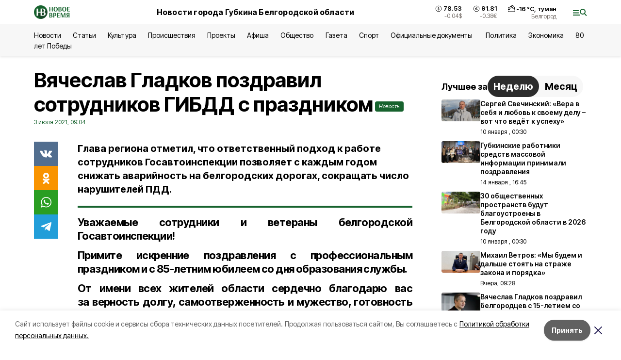

--- FILE ---
content_type: text/html; charset=utf-8
request_url: https://vremya31.ru/news/politika/2021-07-03/vyacheslav-gladkov-pozdravil-sotrudnikov-gibdd-s-prazdnikom-175639
body_size: 21309
content:
<!DOCTYPE html><html lang="ru" translate="no"><head><link rel="preconnect" href="https://fonts.googleapis.com"/><link rel="preconnect" href="https://fonts.gstatic.com" crossorigin="crossOrigin"/><script>window.yaContextCb = window.yaContextCb || []</script><script src="https://yandex.ru/ads/system/context.js" async=""></script><link rel="preconnect" href="https://fonts.gstatic.com" crossorigin /><meta charSet="utf-8"/><script async="" src="https://jsn.24smi.net/smi.js"></script><script>(window.smiq = window.smiq || []).push();</script><link rel="icon" href="https://vremya31.ru/attachments/205a161c41c9791ca941851e8033295276352494/store/9028237f2cb450ac776332bca3643b99e67b217285ab6e385a35f532d079/favicon_vremya.ico" type="image/x-icon"/><style>:root {--active-color: #17632E}</style><style>:root {--links-color: #17632E</style><meta name="viewport" content="width=1250"/><meta name="yandex-verification" content="e09daa35389c998c"/><meta name="google-site-verification" content="m6ZW6NhD8I2SOLLkjKfbYYVWXzDmhJ6y_eYMu2BjOH4"/><meta name="zen-verification"/><meta property="og:url" content="https://vremya31.ru/news/politika/2021-07-03/vyacheslav-gladkov-pozdravil-sotrudnikov-gibdd-s-prazdnikom-175639"/><meta property="og:type" content="article"/><link rel="canonical" href="https://vremya31.ru/news/politika/2021-07-03/vyacheslav-gladkov-pozdravil-sotrudnikov-gibdd-s-prazdnikom-175639"/><title>Вячеслав Гладков поздравил сотрудников ГИБДД с праздником</title><meta property="og:title" content="Вячеслав Гладков поздравил сотрудников ГИБДД с праздником"/><meta property="og:description" content="Глава региона отметил, что ответственный подход к работе сотрудников Госавтоинспекции позволяет с каждым годом снижать аварийность на белгородских дорогах, сокращать число нарушителей ПДД."/><meta name="description" content="Глава региона отметил, что ответственный подход к работе сотрудников Госавтоинспекции позволяет с каждым годом снижать аварийность на белгородских дорогах, сокращать число нарушителей ПДД."/><meta property="vk:image"/><meta property="twitter:image"/><meta property="og:image"/><link rel="amphtml" href="https://vremya31.ru/news/politika/2021-07-03/vyacheslav-gladkov-pozdravil-sotrudnikov-gibdd-s-prazdnikom-175639?amp=1"/><meta name="next-head-count" content="21"/><link rel="preload" href="/_next/static/css/7525cea062d9ba07.css" as="style"/><link rel="stylesheet" href="/_next/static/css/7525cea062d9ba07.css" data-n-g=""/><link rel="preload" href="/_next/static/css/733cdf5d842729ef.css" as="style"/><link rel="stylesheet" href="/_next/static/css/733cdf5d842729ef.css" data-n-p=""/><link rel="preload" href="/_next/static/css/4afd6468bc212200.css" as="style"/><link rel="stylesheet" href="/_next/static/css/4afd6468bc212200.css"/><noscript data-n-css=""></noscript><script defer="" nomodule="" src="/_next/static/chunks/polyfills-5cd94c89d3acac5f.js"></script><script defer="" src="/_next/static/chunks/9856.ded1cf57c85110af.js"></script><script src="/_next/static/chunks/webpack-606b0d219f2158c5.js" defer=""></script><script src="/_next/static/chunks/framework-568b840ecff66744.js" defer=""></script><script src="/_next/static/chunks/main-b3fb2db701131c64.js" defer=""></script><script src="/_next/static/chunks/pages/_app-732237c6c1065986.js" defer=""></script><script src="/_next/static/chunks/a4c92b5b-8873d9e3e06a0c69.js" defer=""></script><script src="/_next/static/chunks/2642-56c8aeb99d01ffb3.js" defer=""></script><script src="/_next/static/chunks/5917-949cd58c67d4f4f2.js" defer=""></script><script src="/_next/static/chunks/8127-1a99a37dbac18254.js" defer=""></script><script src="/_next/static/chunks/1770-7a6624c724bff677.js" defer=""></script><script src="/_next/static/chunks/7049-9913525f9aae816e.js" defer=""></script><script src="/_next/static/chunks/2260-239c596b6e8c5e9d.js" defer=""></script><script src="/_next/static/chunks/9773-1d20a0b1d40ece9b.js" defer=""></script><script src="/_next/static/chunks/pages/news/%5Brubric%5D/%5Bdate%5D/%5Bslug%5D-f3fe7bf9194c39a1.js" defer=""></script><script src="/_next/static/vJKOEWHQQpt8ahsMjg6QB/_buildManifest.js" defer=""></script><script src="/_next/static/vJKOEWHQQpt8ahsMjg6QB/_ssgManifest.js" defer=""></script><script src="/_next/static/vJKOEWHQQpt8ahsMjg6QB/_middlewareManifest.js" defer=""></script><style data-href="https://fonts.googleapis.com/css2?family=Inter:wght@300;400;600;700;800;900&family=Rubik:wght@400;500;700&family=Manrope:wght@300;700;800&family=Raleway:wght@800;900&family=Montserrat:wght@400;600;700;800;900&display=swap">@font-face{font-family:'Inter';font-style:normal;font-weight:300;font-display:swap;src:url(https://fonts.gstatic.com/s/inter/v19/UcCO3FwrK3iLTeHuS_nVMrMxCp50SjIw2boKoduKmMEVuOKfMZs.woff) format('woff')}@font-face{font-family:'Inter';font-style:normal;font-weight:400;font-display:swap;src:url(https://fonts.gstatic.com/s/inter/v19/UcCO3FwrK3iLTeHuS_nVMrMxCp50SjIw2boKoduKmMEVuLyfMZs.woff) format('woff')}@font-face{font-family:'Inter';font-style:normal;font-weight:600;font-display:swap;src:url(https://fonts.gstatic.com/s/inter/v19/UcCO3FwrK3iLTeHuS_nVMrMxCp50SjIw2boKoduKmMEVuGKYMZs.woff) format('woff')}@font-face{font-family:'Inter';font-style:normal;font-weight:700;font-display:swap;src:url(https://fonts.gstatic.com/s/inter/v19/UcCO3FwrK3iLTeHuS_nVMrMxCp50SjIw2boKoduKmMEVuFuYMZs.woff) format('woff')}@font-face{font-family:'Inter';font-style:normal;font-weight:800;font-display:swap;src:url(https://fonts.gstatic.com/s/inter/v19/UcCO3FwrK3iLTeHuS_nVMrMxCp50SjIw2boKoduKmMEVuDyYMZs.woff) format('woff')}@font-face{font-family:'Inter';font-style:normal;font-weight:900;font-display:swap;src:url(https://fonts.gstatic.com/s/inter/v19/UcCO3FwrK3iLTeHuS_nVMrMxCp50SjIw2boKoduKmMEVuBWYMZs.woff) format('woff')}@font-face{font-family:'Manrope';font-style:normal;font-weight:300;font-display:swap;src:url(https://fonts.gstatic.com/s/manrope/v20/xn7_YHE41ni1AdIRqAuZuw1Bx9mbZk6jFO_G.woff) format('woff')}@font-face{font-family:'Manrope';font-style:normal;font-weight:700;font-display:swap;src:url(https://fonts.gstatic.com/s/manrope/v20/xn7_YHE41ni1AdIRqAuZuw1Bx9mbZk4aE-_G.woff) format('woff')}@font-face{font-family:'Manrope';font-style:normal;font-weight:800;font-display:swap;src:url(https://fonts.gstatic.com/s/manrope/v20/xn7_YHE41ni1AdIRqAuZuw1Bx9mbZk59E-_G.woff) format('woff')}@font-face{font-family:'Montserrat';font-style:normal;font-weight:400;font-display:swap;src:url(https://fonts.gstatic.com/s/montserrat/v31/JTUHjIg1_i6t8kCHKm4532VJOt5-QNFgpCtr6Ew9.woff) format('woff')}@font-face{font-family:'Montserrat';font-style:normal;font-weight:600;font-display:swap;src:url(https://fonts.gstatic.com/s/montserrat/v31/JTUHjIg1_i6t8kCHKm4532VJOt5-QNFgpCu170w9.woff) format('woff')}@font-face{font-family:'Montserrat';font-style:normal;font-weight:700;font-display:swap;src:url(https://fonts.gstatic.com/s/montserrat/v31/JTUHjIg1_i6t8kCHKm4532VJOt5-QNFgpCuM70w9.woff) format('woff')}@font-face{font-family:'Montserrat';font-style:normal;font-weight:800;font-display:swap;src:url(https://fonts.gstatic.com/s/montserrat/v31/JTUHjIg1_i6t8kCHKm4532VJOt5-QNFgpCvr70w9.woff) format('woff')}@font-face{font-family:'Montserrat';font-style:normal;font-weight:900;font-display:swap;src:url(https://fonts.gstatic.com/s/montserrat/v31/JTUHjIg1_i6t8kCHKm4532VJOt5-QNFgpCvC70w9.woff) format('woff')}@font-face{font-family:'Raleway';font-style:normal;font-weight:800;font-display:swap;src:url(https://fonts.gstatic.com/s/raleway/v36/1Ptxg8zYS_SKggPN4iEgvnHyvveLxVtapYCM.woff) format('woff')}@font-face{font-family:'Raleway';font-style:normal;font-weight:900;font-display:swap;src:url(https://fonts.gstatic.com/s/raleway/v36/1Ptxg8zYS_SKggPN4iEgvnHyvveLxVtzpYCM.woff) format('woff')}@font-face{font-family:'Rubik';font-style:normal;font-weight:400;font-display:swap;src:url(https://fonts.gstatic.com/s/rubik/v30/iJWZBXyIfDnIV5PNhY1KTN7Z-Yh-B4i1Uw.woff) format('woff')}@font-face{font-family:'Rubik';font-style:normal;font-weight:500;font-display:swap;src:url(https://fonts.gstatic.com/s/rubik/v30/iJWZBXyIfDnIV5PNhY1KTN7Z-Yh-NYi1Uw.woff) format('woff')}@font-face{font-family:'Rubik';font-style:normal;font-weight:700;font-display:swap;src:url(https://fonts.gstatic.com/s/rubik/v30/iJWZBXyIfDnIV5PNhY1KTN7Z-Yh-4I-1Uw.woff) format('woff')}@font-face{font-family:'Inter';font-style:normal;font-weight:300;font-display:swap;src:url(https://fonts.gstatic.com/s/inter/v19/UcC73FwrK3iLTeHuS_nVMrMxCp50SjIa2JL7W0Q5n-wU.woff2) format('woff2');unicode-range:U+0460-052F,U+1C80-1C8A,U+20B4,U+2DE0-2DFF,U+A640-A69F,U+FE2E-FE2F}@font-face{font-family:'Inter';font-style:normal;font-weight:300;font-display:swap;src:url(https://fonts.gstatic.com/s/inter/v19/UcC73FwrK3iLTeHuS_nVMrMxCp50SjIa0ZL7W0Q5n-wU.woff2) format('woff2');unicode-range:U+0301,U+0400-045F,U+0490-0491,U+04B0-04B1,U+2116}@font-face{font-family:'Inter';font-style:normal;font-weight:300;font-display:swap;src:url(https://fonts.gstatic.com/s/inter/v19/UcC73FwrK3iLTeHuS_nVMrMxCp50SjIa2ZL7W0Q5n-wU.woff2) format('woff2');unicode-range:U+1F00-1FFF}@font-face{font-family:'Inter';font-style:normal;font-weight:300;font-display:swap;src:url(https://fonts.gstatic.com/s/inter/v19/UcC73FwrK3iLTeHuS_nVMrMxCp50SjIa1pL7W0Q5n-wU.woff2) format('woff2');unicode-range:U+0370-0377,U+037A-037F,U+0384-038A,U+038C,U+038E-03A1,U+03A3-03FF}@font-face{font-family:'Inter';font-style:normal;font-weight:300;font-display:swap;src:url(https://fonts.gstatic.com/s/inter/v19/UcC73FwrK3iLTeHuS_nVMrMxCp50SjIa2pL7W0Q5n-wU.woff2) format('woff2');unicode-range:U+0102-0103,U+0110-0111,U+0128-0129,U+0168-0169,U+01A0-01A1,U+01AF-01B0,U+0300-0301,U+0303-0304,U+0308-0309,U+0323,U+0329,U+1EA0-1EF9,U+20AB}@font-face{font-family:'Inter';font-style:normal;font-weight:300;font-display:swap;src:url(https://fonts.gstatic.com/s/inter/v19/UcC73FwrK3iLTeHuS_nVMrMxCp50SjIa25L7W0Q5n-wU.woff2) format('woff2');unicode-range:U+0100-02BA,U+02BD-02C5,U+02C7-02CC,U+02CE-02D7,U+02DD-02FF,U+0304,U+0308,U+0329,U+1D00-1DBF,U+1E00-1E9F,U+1EF2-1EFF,U+2020,U+20A0-20AB,U+20AD-20C0,U+2113,U+2C60-2C7F,U+A720-A7FF}@font-face{font-family:'Inter';font-style:normal;font-weight:300;font-display:swap;src:url(https://fonts.gstatic.com/s/inter/v19/UcC73FwrK3iLTeHuS_nVMrMxCp50SjIa1ZL7W0Q5nw.woff2) format('woff2');unicode-range:U+0000-00FF,U+0131,U+0152-0153,U+02BB-02BC,U+02C6,U+02DA,U+02DC,U+0304,U+0308,U+0329,U+2000-206F,U+20AC,U+2122,U+2191,U+2193,U+2212,U+2215,U+FEFF,U+FFFD}@font-face{font-family:'Inter';font-style:normal;font-weight:400;font-display:swap;src:url(https://fonts.gstatic.com/s/inter/v19/UcC73FwrK3iLTeHuS_nVMrMxCp50SjIa2JL7W0Q5n-wU.woff2) format('woff2');unicode-range:U+0460-052F,U+1C80-1C8A,U+20B4,U+2DE0-2DFF,U+A640-A69F,U+FE2E-FE2F}@font-face{font-family:'Inter';font-style:normal;font-weight:400;font-display:swap;src:url(https://fonts.gstatic.com/s/inter/v19/UcC73FwrK3iLTeHuS_nVMrMxCp50SjIa0ZL7W0Q5n-wU.woff2) format('woff2');unicode-range:U+0301,U+0400-045F,U+0490-0491,U+04B0-04B1,U+2116}@font-face{font-family:'Inter';font-style:normal;font-weight:400;font-display:swap;src:url(https://fonts.gstatic.com/s/inter/v19/UcC73FwrK3iLTeHuS_nVMrMxCp50SjIa2ZL7W0Q5n-wU.woff2) format('woff2');unicode-range:U+1F00-1FFF}@font-face{font-family:'Inter';font-style:normal;font-weight:400;font-display:swap;src:url(https://fonts.gstatic.com/s/inter/v19/UcC73FwrK3iLTeHuS_nVMrMxCp50SjIa1pL7W0Q5n-wU.woff2) format('woff2');unicode-range:U+0370-0377,U+037A-037F,U+0384-038A,U+038C,U+038E-03A1,U+03A3-03FF}@font-face{font-family:'Inter';font-style:normal;font-weight:400;font-display:swap;src:url(https://fonts.gstatic.com/s/inter/v19/UcC73FwrK3iLTeHuS_nVMrMxCp50SjIa2pL7W0Q5n-wU.woff2) format('woff2');unicode-range:U+0102-0103,U+0110-0111,U+0128-0129,U+0168-0169,U+01A0-01A1,U+01AF-01B0,U+0300-0301,U+0303-0304,U+0308-0309,U+0323,U+0329,U+1EA0-1EF9,U+20AB}@font-face{font-family:'Inter';font-style:normal;font-weight:400;font-display:swap;src:url(https://fonts.gstatic.com/s/inter/v19/UcC73FwrK3iLTeHuS_nVMrMxCp50SjIa25L7W0Q5n-wU.woff2) format('woff2');unicode-range:U+0100-02BA,U+02BD-02C5,U+02C7-02CC,U+02CE-02D7,U+02DD-02FF,U+0304,U+0308,U+0329,U+1D00-1DBF,U+1E00-1E9F,U+1EF2-1EFF,U+2020,U+20A0-20AB,U+20AD-20C0,U+2113,U+2C60-2C7F,U+A720-A7FF}@font-face{font-family:'Inter';font-style:normal;font-weight:400;font-display:swap;src:url(https://fonts.gstatic.com/s/inter/v19/UcC73FwrK3iLTeHuS_nVMrMxCp50SjIa1ZL7W0Q5nw.woff2) format('woff2');unicode-range:U+0000-00FF,U+0131,U+0152-0153,U+02BB-02BC,U+02C6,U+02DA,U+02DC,U+0304,U+0308,U+0329,U+2000-206F,U+20AC,U+2122,U+2191,U+2193,U+2212,U+2215,U+FEFF,U+FFFD}@font-face{font-family:'Inter';font-style:normal;font-weight:600;font-display:swap;src:url(https://fonts.gstatic.com/s/inter/v19/UcC73FwrK3iLTeHuS_nVMrMxCp50SjIa2JL7W0Q5n-wU.woff2) format('woff2');unicode-range:U+0460-052F,U+1C80-1C8A,U+20B4,U+2DE0-2DFF,U+A640-A69F,U+FE2E-FE2F}@font-face{font-family:'Inter';font-style:normal;font-weight:600;font-display:swap;src:url(https://fonts.gstatic.com/s/inter/v19/UcC73FwrK3iLTeHuS_nVMrMxCp50SjIa0ZL7W0Q5n-wU.woff2) format('woff2');unicode-range:U+0301,U+0400-045F,U+0490-0491,U+04B0-04B1,U+2116}@font-face{font-family:'Inter';font-style:normal;font-weight:600;font-display:swap;src:url(https://fonts.gstatic.com/s/inter/v19/UcC73FwrK3iLTeHuS_nVMrMxCp50SjIa2ZL7W0Q5n-wU.woff2) format('woff2');unicode-range:U+1F00-1FFF}@font-face{font-family:'Inter';font-style:normal;font-weight:600;font-display:swap;src:url(https://fonts.gstatic.com/s/inter/v19/UcC73FwrK3iLTeHuS_nVMrMxCp50SjIa1pL7W0Q5n-wU.woff2) format('woff2');unicode-range:U+0370-0377,U+037A-037F,U+0384-038A,U+038C,U+038E-03A1,U+03A3-03FF}@font-face{font-family:'Inter';font-style:normal;font-weight:600;font-display:swap;src:url(https://fonts.gstatic.com/s/inter/v19/UcC73FwrK3iLTeHuS_nVMrMxCp50SjIa2pL7W0Q5n-wU.woff2) format('woff2');unicode-range:U+0102-0103,U+0110-0111,U+0128-0129,U+0168-0169,U+01A0-01A1,U+01AF-01B0,U+0300-0301,U+0303-0304,U+0308-0309,U+0323,U+0329,U+1EA0-1EF9,U+20AB}@font-face{font-family:'Inter';font-style:normal;font-weight:600;font-display:swap;src:url(https://fonts.gstatic.com/s/inter/v19/UcC73FwrK3iLTeHuS_nVMrMxCp50SjIa25L7W0Q5n-wU.woff2) format('woff2');unicode-range:U+0100-02BA,U+02BD-02C5,U+02C7-02CC,U+02CE-02D7,U+02DD-02FF,U+0304,U+0308,U+0329,U+1D00-1DBF,U+1E00-1E9F,U+1EF2-1EFF,U+2020,U+20A0-20AB,U+20AD-20C0,U+2113,U+2C60-2C7F,U+A720-A7FF}@font-face{font-family:'Inter';font-style:normal;font-weight:600;font-display:swap;src:url(https://fonts.gstatic.com/s/inter/v19/UcC73FwrK3iLTeHuS_nVMrMxCp50SjIa1ZL7W0Q5nw.woff2) format('woff2');unicode-range:U+0000-00FF,U+0131,U+0152-0153,U+02BB-02BC,U+02C6,U+02DA,U+02DC,U+0304,U+0308,U+0329,U+2000-206F,U+20AC,U+2122,U+2191,U+2193,U+2212,U+2215,U+FEFF,U+FFFD}@font-face{font-family:'Inter';font-style:normal;font-weight:700;font-display:swap;src:url(https://fonts.gstatic.com/s/inter/v19/UcC73FwrK3iLTeHuS_nVMrMxCp50SjIa2JL7W0Q5n-wU.woff2) format('woff2');unicode-range:U+0460-052F,U+1C80-1C8A,U+20B4,U+2DE0-2DFF,U+A640-A69F,U+FE2E-FE2F}@font-face{font-family:'Inter';font-style:normal;font-weight:700;font-display:swap;src:url(https://fonts.gstatic.com/s/inter/v19/UcC73FwrK3iLTeHuS_nVMrMxCp50SjIa0ZL7W0Q5n-wU.woff2) format('woff2');unicode-range:U+0301,U+0400-045F,U+0490-0491,U+04B0-04B1,U+2116}@font-face{font-family:'Inter';font-style:normal;font-weight:700;font-display:swap;src:url(https://fonts.gstatic.com/s/inter/v19/UcC73FwrK3iLTeHuS_nVMrMxCp50SjIa2ZL7W0Q5n-wU.woff2) format('woff2');unicode-range:U+1F00-1FFF}@font-face{font-family:'Inter';font-style:normal;font-weight:700;font-display:swap;src:url(https://fonts.gstatic.com/s/inter/v19/UcC73FwrK3iLTeHuS_nVMrMxCp50SjIa1pL7W0Q5n-wU.woff2) format('woff2');unicode-range:U+0370-0377,U+037A-037F,U+0384-038A,U+038C,U+038E-03A1,U+03A3-03FF}@font-face{font-family:'Inter';font-style:normal;font-weight:700;font-display:swap;src:url(https://fonts.gstatic.com/s/inter/v19/UcC73FwrK3iLTeHuS_nVMrMxCp50SjIa2pL7W0Q5n-wU.woff2) format('woff2');unicode-range:U+0102-0103,U+0110-0111,U+0128-0129,U+0168-0169,U+01A0-01A1,U+01AF-01B0,U+0300-0301,U+0303-0304,U+0308-0309,U+0323,U+0329,U+1EA0-1EF9,U+20AB}@font-face{font-family:'Inter';font-style:normal;font-weight:700;font-display:swap;src:url(https://fonts.gstatic.com/s/inter/v19/UcC73FwrK3iLTeHuS_nVMrMxCp50SjIa25L7W0Q5n-wU.woff2) format('woff2');unicode-range:U+0100-02BA,U+02BD-02C5,U+02C7-02CC,U+02CE-02D7,U+02DD-02FF,U+0304,U+0308,U+0329,U+1D00-1DBF,U+1E00-1E9F,U+1EF2-1EFF,U+2020,U+20A0-20AB,U+20AD-20C0,U+2113,U+2C60-2C7F,U+A720-A7FF}@font-face{font-family:'Inter';font-style:normal;font-weight:700;font-display:swap;src:url(https://fonts.gstatic.com/s/inter/v19/UcC73FwrK3iLTeHuS_nVMrMxCp50SjIa1ZL7W0Q5nw.woff2) format('woff2');unicode-range:U+0000-00FF,U+0131,U+0152-0153,U+02BB-02BC,U+02C6,U+02DA,U+02DC,U+0304,U+0308,U+0329,U+2000-206F,U+20AC,U+2122,U+2191,U+2193,U+2212,U+2215,U+FEFF,U+FFFD}@font-face{font-family:'Inter';font-style:normal;font-weight:800;font-display:swap;src:url(https://fonts.gstatic.com/s/inter/v19/UcC73FwrK3iLTeHuS_nVMrMxCp50SjIa2JL7W0Q5n-wU.woff2) format('woff2');unicode-range:U+0460-052F,U+1C80-1C8A,U+20B4,U+2DE0-2DFF,U+A640-A69F,U+FE2E-FE2F}@font-face{font-family:'Inter';font-style:normal;font-weight:800;font-display:swap;src:url(https://fonts.gstatic.com/s/inter/v19/UcC73FwrK3iLTeHuS_nVMrMxCp50SjIa0ZL7W0Q5n-wU.woff2) format('woff2');unicode-range:U+0301,U+0400-045F,U+0490-0491,U+04B0-04B1,U+2116}@font-face{font-family:'Inter';font-style:normal;font-weight:800;font-display:swap;src:url(https://fonts.gstatic.com/s/inter/v19/UcC73FwrK3iLTeHuS_nVMrMxCp50SjIa2ZL7W0Q5n-wU.woff2) format('woff2');unicode-range:U+1F00-1FFF}@font-face{font-family:'Inter';font-style:normal;font-weight:800;font-display:swap;src:url(https://fonts.gstatic.com/s/inter/v19/UcC73FwrK3iLTeHuS_nVMrMxCp50SjIa1pL7W0Q5n-wU.woff2) format('woff2');unicode-range:U+0370-0377,U+037A-037F,U+0384-038A,U+038C,U+038E-03A1,U+03A3-03FF}@font-face{font-family:'Inter';font-style:normal;font-weight:800;font-display:swap;src:url(https://fonts.gstatic.com/s/inter/v19/UcC73FwrK3iLTeHuS_nVMrMxCp50SjIa2pL7W0Q5n-wU.woff2) format('woff2');unicode-range:U+0102-0103,U+0110-0111,U+0128-0129,U+0168-0169,U+01A0-01A1,U+01AF-01B0,U+0300-0301,U+0303-0304,U+0308-0309,U+0323,U+0329,U+1EA0-1EF9,U+20AB}@font-face{font-family:'Inter';font-style:normal;font-weight:800;font-display:swap;src:url(https://fonts.gstatic.com/s/inter/v19/UcC73FwrK3iLTeHuS_nVMrMxCp50SjIa25L7W0Q5n-wU.woff2) format('woff2');unicode-range:U+0100-02BA,U+02BD-02C5,U+02C7-02CC,U+02CE-02D7,U+02DD-02FF,U+0304,U+0308,U+0329,U+1D00-1DBF,U+1E00-1E9F,U+1EF2-1EFF,U+2020,U+20A0-20AB,U+20AD-20C0,U+2113,U+2C60-2C7F,U+A720-A7FF}@font-face{font-family:'Inter';font-style:normal;font-weight:800;font-display:swap;src:url(https://fonts.gstatic.com/s/inter/v19/UcC73FwrK3iLTeHuS_nVMrMxCp50SjIa1ZL7W0Q5nw.woff2) format('woff2');unicode-range:U+0000-00FF,U+0131,U+0152-0153,U+02BB-02BC,U+02C6,U+02DA,U+02DC,U+0304,U+0308,U+0329,U+2000-206F,U+20AC,U+2122,U+2191,U+2193,U+2212,U+2215,U+FEFF,U+FFFD}@font-face{font-family:'Inter';font-style:normal;font-weight:900;font-display:swap;src:url(https://fonts.gstatic.com/s/inter/v19/UcC73FwrK3iLTeHuS_nVMrMxCp50SjIa2JL7W0Q5n-wU.woff2) format('woff2');unicode-range:U+0460-052F,U+1C80-1C8A,U+20B4,U+2DE0-2DFF,U+A640-A69F,U+FE2E-FE2F}@font-face{font-family:'Inter';font-style:normal;font-weight:900;font-display:swap;src:url(https://fonts.gstatic.com/s/inter/v19/UcC73FwrK3iLTeHuS_nVMrMxCp50SjIa0ZL7W0Q5n-wU.woff2) format('woff2');unicode-range:U+0301,U+0400-045F,U+0490-0491,U+04B0-04B1,U+2116}@font-face{font-family:'Inter';font-style:normal;font-weight:900;font-display:swap;src:url(https://fonts.gstatic.com/s/inter/v19/UcC73FwrK3iLTeHuS_nVMrMxCp50SjIa2ZL7W0Q5n-wU.woff2) format('woff2');unicode-range:U+1F00-1FFF}@font-face{font-family:'Inter';font-style:normal;font-weight:900;font-display:swap;src:url(https://fonts.gstatic.com/s/inter/v19/UcC73FwrK3iLTeHuS_nVMrMxCp50SjIa1pL7W0Q5n-wU.woff2) format('woff2');unicode-range:U+0370-0377,U+037A-037F,U+0384-038A,U+038C,U+038E-03A1,U+03A3-03FF}@font-face{font-family:'Inter';font-style:normal;font-weight:900;font-display:swap;src:url(https://fonts.gstatic.com/s/inter/v19/UcC73FwrK3iLTeHuS_nVMrMxCp50SjIa2pL7W0Q5n-wU.woff2) format('woff2');unicode-range:U+0102-0103,U+0110-0111,U+0128-0129,U+0168-0169,U+01A0-01A1,U+01AF-01B0,U+0300-0301,U+0303-0304,U+0308-0309,U+0323,U+0329,U+1EA0-1EF9,U+20AB}@font-face{font-family:'Inter';font-style:normal;font-weight:900;font-display:swap;src:url(https://fonts.gstatic.com/s/inter/v19/UcC73FwrK3iLTeHuS_nVMrMxCp50SjIa25L7W0Q5n-wU.woff2) format('woff2');unicode-range:U+0100-02BA,U+02BD-02C5,U+02C7-02CC,U+02CE-02D7,U+02DD-02FF,U+0304,U+0308,U+0329,U+1D00-1DBF,U+1E00-1E9F,U+1EF2-1EFF,U+2020,U+20A0-20AB,U+20AD-20C0,U+2113,U+2C60-2C7F,U+A720-A7FF}@font-face{font-family:'Inter';font-style:normal;font-weight:900;font-display:swap;src:url(https://fonts.gstatic.com/s/inter/v19/UcC73FwrK3iLTeHuS_nVMrMxCp50SjIa1ZL7W0Q5nw.woff2) format('woff2');unicode-range:U+0000-00FF,U+0131,U+0152-0153,U+02BB-02BC,U+02C6,U+02DA,U+02DC,U+0304,U+0308,U+0329,U+2000-206F,U+20AC,U+2122,U+2191,U+2193,U+2212,U+2215,U+FEFF,U+FFFD}@font-face{font-family:'Manrope';font-style:normal;font-weight:300;font-display:swap;src:url(https://fonts.gstatic.com/s/manrope/v20/xn7gYHE41ni1AdIRggqxSvfedN62Zw.woff2) format('woff2');unicode-range:U+0460-052F,U+1C80-1C8A,U+20B4,U+2DE0-2DFF,U+A640-A69F,U+FE2E-FE2F}@font-face{font-family:'Manrope';font-style:normal;font-weight:300;font-display:swap;src:url(https://fonts.gstatic.com/s/manrope/v20/xn7gYHE41ni1AdIRggOxSvfedN62Zw.woff2) format('woff2');unicode-range:U+0301,U+0400-045F,U+0490-0491,U+04B0-04B1,U+2116}@font-face{font-family:'Manrope';font-style:normal;font-weight:300;font-display:swap;src:url(https://fonts.gstatic.com/s/manrope/v20/xn7gYHE41ni1AdIRggSxSvfedN62Zw.woff2) format('woff2');unicode-range:U+0370-0377,U+037A-037F,U+0384-038A,U+038C,U+038E-03A1,U+03A3-03FF}@font-face{font-family:'Manrope';font-style:normal;font-weight:300;font-display:swap;src:url(https://fonts.gstatic.com/s/manrope/v20/xn7gYHE41ni1AdIRggixSvfedN62Zw.woff2) format('woff2');unicode-range:U+0102-0103,U+0110-0111,U+0128-0129,U+0168-0169,U+01A0-01A1,U+01AF-01B0,U+0300-0301,U+0303-0304,U+0308-0309,U+0323,U+0329,U+1EA0-1EF9,U+20AB}@font-face{font-family:'Manrope';font-style:normal;font-weight:300;font-display:swap;src:url(https://fonts.gstatic.com/s/manrope/v20/xn7gYHE41ni1AdIRggmxSvfedN62Zw.woff2) format('woff2');unicode-range:U+0100-02BA,U+02BD-02C5,U+02C7-02CC,U+02CE-02D7,U+02DD-02FF,U+0304,U+0308,U+0329,U+1D00-1DBF,U+1E00-1E9F,U+1EF2-1EFF,U+2020,U+20A0-20AB,U+20AD-20C0,U+2113,U+2C60-2C7F,U+A720-A7FF}@font-face{font-family:'Manrope';font-style:normal;font-weight:300;font-display:swap;src:url(https://fonts.gstatic.com/s/manrope/v20/xn7gYHE41ni1AdIRggexSvfedN4.woff2) format('woff2');unicode-range:U+0000-00FF,U+0131,U+0152-0153,U+02BB-02BC,U+02C6,U+02DA,U+02DC,U+0304,U+0308,U+0329,U+2000-206F,U+20AC,U+2122,U+2191,U+2193,U+2212,U+2215,U+FEFF,U+FFFD}@font-face{font-family:'Manrope';font-style:normal;font-weight:700;font-display:swap;src:url(https://fonts.gstatic.com/s/manrope/v20/xn7gYHE41ni1AdIRggqxSvfedN62Zw.woff2) format('woff2');unicode-range:U+0460-052F,U+1C80-1C8A,U+20B4,U+2DE0-2DFF,U+A640-A69F,U+FE2E-FE2F}@font-face{font-family:'Manrope';font-style:normal;font-weight:700;font-display:swap;src:url(https://fonts.gstatic.com/s/manrope/v20/xn7gYHE41ni1AdIRggOxSvfedN62Zw.woff2) format('woff2');unicode-range:U+0301,U+0400-045F,U+0490-0491,U+04B0-04B1,U+2116}@font-face{font-family:'Manrope';font-style:normal;font-weight:700;font-display:swap;src:url(https://fonts.gstatic.com/s/manrope/v20/xn7gYHE41ni1AdIRggSxSvfedN62Zw.woff2) format('woff2');unicode-range:U+0370-0377,U+037A-037F,U+0384-038A,U+038C,U+038E-03A1,U+03A3-03FF}@font-face{font-family:'Manrope';font-style:normal;font-weight:700;font-display:swap;src:url(https://fonts.gstatic.com/s/manrope/v20/xn7gYHE41ni1AdIRggixSvfedN62Zw.woff2) format('woff2');unicode-range:U+0102-0103,U+0110-0111,U+0128-0129,U+0168-0169,U+01A0-01A1,U+01AF-01B0,U+0300-0301,U+0303-0304,U+0308-0309,U+0323,U+0329,U+1EA0-1EF9,U+20AB}@font-face{font-family:'Manrope';font-style:normal;font-weight:700;font-display:swap;src:url(https://fonts.gstatic.com/s/manrope/v20/xn7gYHE41ni1AdIRggmxSvfedN62Zw.woff2) format('woff2');unicode-range:U+0100-02BA,U+02BD-02C5,U+02C7-02CC,U+02CE-02D7,U+02DD-02FF,U+0304,U+0308,U+0329,U+1D00-1DBF,U+1E00-1E9F,U+1EF2-1EFF,U+2020,U+20A0-20AB,U+20AD-20C0,U+2113,U+2C60-2C7F,U+A720-A7FF}@font-face{font-family:'Manrope';font-style:normal;font-weight:700;font-display:swap;src:url(https://fonts.gstatic.com/s/manrope/v20/xn7gYHE41ni1AdIRggexSvfedN4.woff2) format('woff2');unicode-range:U+0000-00FF,U+0131,U+0152-0153,U+02BB-02BC,U+02C6,U+02DA,U+02DC,U+0304,U+0308,U+0329,U+2000-206F,U+20AC,U+2122,U+2191,U+2193,U+2212,U+2215,U+FEFF,U+FFFD}@font-face{font-family:'Manrope';font-style:normal;font-weight:800;font-display:swap;src:url(https://fonts.gstatic.com/s/manrope/v20/xn7gYHE41ni1AdIRggqxSvfedN62Zw.woff2) format('woff2');unicode-range:U+0460-052F,U+1C80-1C8A,U+20B4,U+2DE0-2DFF,U+A640-A69F,U+FE2E-FE2F}@font-face{font-family:'Manrope';font-style:normal;font-weight:800;font-display:swap;src:url(https://fonts.gstatic.com/s/manrope/v20/xn7gYHE41ni1AdIRggOxSvfedN62Zw.woff2) format('woff2');unicode-range:U+0301,U+0400-045F,U+0490-0491,U+04B0-04B1,U+2116}@font-face{font-family:'Manrope';font-style:normal;font-weight:800;font-display:swap;src:url(https://fonts.gstatic.com/s/manrope/v20/xn7gYHE41ni1AdIRggSxSvfedN62Zw.woff2) format('woff2');unicode-range:U+0370-0377,U+037A-037F,U+0384-038A,U+038C,U+038E-03A1,U+03A3-03FF}@font-face{font-family:'Manrope';font-style:normal;font-weight:800;font-display:swap;src:url(https://fonts.gstatic.com/s/manrope/v20/xn7gYHE41ni1AdIRggixSvfedN62Zw.woff2) format('woff2');unicode-range:U+0102-0103,U+0110-0111,U+0128-0129,U+0168-0169,U+01A0-01A1,U+01AF-01B0,U+0300-0301,U+0303-0304,U+0308-0309,U+0323,U+0329,U+1EA0-1EF9,U+20AB}@font-face{font-family:'Manrope';font-style:normal;font-weight:800;font-display:swap;src:url(https://fonts.gstatic.com/s/manrope/v20/xn7gYHE41ni1AdIRggmxSvfedN62Zw.woff2) format('woff2');unicode-range:U+0100-02BA,U+02BD-02C5,U+02C7-02CC,U+02CE-02D7,U+02DD-02FF,U+0304,U+0308,U+0329,U+1D00-1DBF,U+1E00-1E9F,U+1EF2-1EFF,U+2020,U+20A0-20AB,U+20AD-20C0,U+2113,U+2C60-2C7F,U+A720-A7FF}@font-face{font-family:'Manrope';font-style:normal;font-weight:800;font-display:swap;src:url(https://fonts.gstatic.com/s/manrope/v20/xn7gYHE41ni1AdIRggexSvfedN4.woff2) format('woff2');unicode-range:U+0000-00FF,U+0131,U+0152-0153,U+02BB-02BC,U+02C6,U+02DA,U+02DC,U+0304,U+0308,U+0329,U+2000-206F,U+20AC,U+2122,U+2191,U+2193,U+2212,U+2215,U+FEFF,U+FFFD}@font-face{font-family:'Montserrat';font-style:normal;font-weight:400;font-display:swap;src:url(https://fonts.gstatic.com/s/montserrat/v31/JTUSjIg1_i6t8kCHKm459WRhyyTh89ZNpQ.woff2) format('woff2');unicode-range:U+0460-052F,U+1C80-1C8A,U+20B4,U+2DE0-2DFF,U+A640-A69F,U+FE2E-FE2F}@font-face{font-family:'Montserrat';font-style:normal;font-weight:400;font-display:swap;src:url(https://fonts.gstatic.com/s/montserrat/v31/JTUSjIg1_i6t8kCHKm459W1hyyTh89ZNpQ.woff2) format('woff2');unicode-range:U+0301,U+0400-045F,U+0490-0491,U+04B0-04B1,U+2116}@font-face{font-family:'Montserrat';font-style:normal;font-weight:400;font-display:swap;src:url(https://fonts.gstatic.com/s/montserrat/v31/JTUSjIg1_i6t8kCHKm459WZhyyTh89ZNpQ.woff2) format('woff2');unicode-range:U+0102-0103,U+0110-0111,U+0128-0129,U+0168-0169,U+01A0-01A1,U+01AF-01B0,U+0300-0301,U+0303-0304,U+0308-0309,U+0323,U+0329,U+1EA0-1EF9,U+20AB}@font-face{font-family:'Montserrat';font-style:normal;font-weight:400;font-display:swap;src:url(https://fonts.gstatic.com/s/montserrat/v31/JTUSjIg1_i6t8kCHKm459WdhyyTh89ZNpQ.woff2) format('woff2');unicode-range:U+0100-02BA,U+02BD-02C5,U+02C7-02CC,U+02CE-02D7,U+02DD-02FF,U+0304,U+0308,U+0329,U+1D00-1DBF,U+1E00-1E9F,U+1EF2-1EFF,U+2020,U+20A0-20AB,U+20AD-20C0,U+2113,U+2C60-2C7F,U+A720-A7FF}@font-face{font-family:'Montserrat';font-style:normal;font-weight:400;font-display:swap;src:url(https://fonts.gstatic.com/s/montserrat/v31/JTUSjIg1_i6t8kCHKm459WlhyyTh89Y.woff2) format('woff2');unicode-range:U+0000-00FF,U+0131,U+0152-0153,U+02BB-02BC,U+02C6,U+02DA,U+02DC,U+0304,U+0308,U+0329,U+2000-206F,U+20AC,U+2122,U+2191,U+2193,U+2212,U+2215,U+FEFF,U+FFFD}@font-face{font-family:'Montserrat';font-style:normal;font-weight:600;font-display:swap;src:url(https://fonts.gstatic.com/s/montserrat/v31/JTUSjIg1_i6t8kCHKm459WRhyyTh89ZNpQ.woff2) format('woff2');unicode-range:U+0460-052F,U+1C80-1C8A,U+20B4,U+2DE0-2DFF,U+A640-A69F,U+FE2E-FE2F}@font-face{font-family:'Montserrat';font-style:normal;font-weight:600;font-display:swap;src:url(https://fonts.gstatic.com/s/montserrat/v31/JTUSjIg1_i6t8kCHKm459W1hyyTh89ZNpQ.woff2) format('woff2');unicode-range:U+0301,U+0400-045F,U+0490-0491,U+04B0-04B1,U+2116}@font-face{font-family:'Montserrat';font-style:normal;font-weight:600;font-display:swap;src:url(https://fonts.gstatic.com/s/montserrat/v31/JTUSjIg1_i6t8kCHKm459WZhyyTh89ZNpQ.woff2) format('woff2');unicode-range:U+0102-0103,U+0110-0111,U+0128-0129,U+0168-0169,U+01A0-01A1,U+01AF-01B0,U+0300-0301,U+0303-0304,U+0308-0309,U+0323,U+0329,U+1EA0-1EF9,U+20AB}@font-face{font-family:'Montserrat';font-style:normal;font-weight:600;font-display:swap;src:url(https://fonts.gstatic.com/s/montserrat/v31/JTUSjIg1_i6t8kCHKm459WdhyyTh89ZNpQ.woff2) format('woff2');unicode-range:U+0100-02BA,U+02BD-02C5,U+02C7-02CC,U+02CE-02D7,U+02DD-02FF,U+0304,U+0308,U+0329,U+1D00-1DBF,U+1E00-1E9F,U+1EF2-1EFF,U+2020,U+20A0-20AB,U+20AD-20C0,U+2113,U+2C60-2C7F,U+A720-A7FF}@font-face{font-family:'Montserrat';font-style:normal;font-weight:600;font-display:swap;src:url(https://fonts.gstatic.com/s/montserrat/v31/JTUSjIg1_i6t8kCHKm459WlhyyTh89Y.woff2) format('woff2');unicode-range:U+0000-00FF,U+0131,U+0152-0153,U+02BB-02BC,U+02C6,U+02DA,U+02DC,U+0304,U+0308,U+0329,U+2000-206F,U+20AC,U+2122,U+2191,U+2193,U+2212,U+2215,U+FEFF,U+FFFD}@font-face{font-family:'Montserrat';font-style:normal;font-weight:700;font-display:swap;src:url(https://fonts.gstatic.com/s/montserrat/v31/JTUSjIg1_i6t8kCHKm459WRhyyTh89ZNpQ.woff2) format('woff2');unicode-range:U+0460-052F,U+1C80-1C8A,U+20B4,U+2DE0-2DFF,U+A640-A69F,U+FE2E-FE2F}@font-face{font-family:'Montserrat';font-style:normal;font-weight:700;font-display:swap;src:url(https://fonts.gstatic.com/s/montserrat/v31/JTUSjIg1_i6t8kCHKm459W1hyyTh89ZNpQ.woff2) format('woff2');unicode-range:U+0301,U+0400-045F,U+0490-0491,U+04B0-04B1,U+2116}@font-face{font-family:'Montserrat';font-style:normal;font-weight:700;font-display:swap;src:url(https://fonts.gstatic.com/s/montserrat/v31/JTUSjIg1_i6t8kCHKm459WZhyyTh89ZNpQ.woff2) format('woff2');unicode-range:U+0102-0103,U+0110-0111,U+0128-0129,U+0168-0169,U+01A0-01A1,U+01AF-01B0,U+0300-0301,U+0303-0304,U+0308-0309,U+0323,U+0329,U+1EA0-1EF9,U+20AB}@font-face{font-family:'Montserrat';font-style:normal;font-weight:700;font-display:swap;src:url(https://fonts.gstatic.com/s/montserrat/v31/JTUSjIg1_i6t8kCHKm459WdhyyTh89ZNpQ.woff2) format('woff2');unicode-range:U+0100-02BA,U+02BD-02C5,U+02C7-02CC,U+02CE-02D7,U+02DD-02FF,U+0304,U+0308,U+0329,U+1D00-1DBF,U+1E00-1E9F,U+1EF2-1EFF,U+2020,U+20A0-20AB,U+20AD-20C0,U+2113,U+2C60-2C7F,U+A720-A7FF}@font-face{font-family:'Montserrat';font-style:normal;font-weight:700;font-display:swap;src:url(https://fonts.gstatic.com/s/montserrat/v31/JTUSjIg1_i6t8kCHKm459WlhyyTh89Y.woff2) format('woff2');unicode-range:U+0000-00FF,U+0131,U+0152-0153,U+02BB-02BC,U+02C6,U+02DA,U+02DC,U+0304,U+0308,U+0329,U+2000-206F,U+20AC,U+2122,U+2191,U+2193,U+2212,U+2215,U+FEFF,U+FFFD}@font-face{font-family:'Montserrat';font-style:normal;font-weight:800;font-display:swap;src:url(https://fonts.gstatic.com/s/montserrat/v31/JTUSjIg1_i6t8kCHKm459WRhyyTh89ZNpQ.woff2) format('woff2');unicode-range:U+0460-052F,U+1C80-1C8A,U+20B4,U+2DE0-2DFF,U+A640-A69F,U+FE2E-FE2F}@font-face{font-family:'Montserrat';font-style:normal;font-weight:800;font-display:swap;src:url(https://fonts.gstatic.com/s/montserrat/v31/JTUSjIg1_i6t8kCHKm459W1hyyTh89ZNpQ.woff2) format('woff2');unicode-range:U+0301,U+0400-045F,U+0490-0491,U+04B0-04B1,U+2116}@font-face{font-family:'Montserrat';font-style:normal;font-weight:800;font-display:swap;src:url(https://fonts.gstatic.com/s/montserrat/v31/JTUSjIg1_i6t8kCHKm459WZhyyTh89ZNpQ.woff2) format('woff2');unicode-range:U+0102-0103,U+0110-0111,U+0128-0129,U+0168-0169,U+01A0-01A1,U+01AF-01B0,U+0300-0301,U+0303-0304,U+0308-0309,U+0323,U+0329,U+1EA0-1EF9,U+20AB}@font-face{font-family:'Montserrat';font-style:normal;font-weight:800;font-display:swap;src:url(https://fonts.gstatic.com/s/montserrat/v31/JTUSjIg1_i6t8kCHKm459WdhyyTh89ZNpQ.woff2) format('woff2');unicode-range:U+0100-02BA,U+02BD-02C5,U+02C7-02CC,U+02CE-02D7,U+02DD-02FF,U+0304,U+0308,U+0329,U+1D00-1DBF,U+1E00-1E9F,U+1EF2-1EFF,U+2020,U+20A0-20AB,U+20AD-20C0,U+2113,U+2C60-2C7F,U+A720-A7FF}@font-face{font-family:'Montserrat';font-style:normal;font-weight:800;font-display:swap;src:url(https://fonts.gstatic.com/s/montserrat/v31/JTUSjIg1_i6t8kCHKm459WlhyyTh89Y.woff2) format('woff2');unicode-range:U+0000-00FF,U+0131,U+0152-0153,U+02BB-02BC,U+02C6,U+02DA,U+02DC,U+0304,U+0308,U+0329,U+2000-206F,U+20AC,U+2122,U+2191,U+2193,U+2212,U+2215,U+FEFF,U+FFFD}@font-face{font-family:'Montserrat';font-style:normal;font-weight:900;font-display:swap;src:url(https://fonts.gstatic.com/s/montserrat/v31/JTUSjIg1_i6t8kCHKm459WRhyyTh89ZNpQ.woff2) format('woff2');unicode-range:U+0460-052F,U+1C80-1C8A,U+20B4,U+2DE0-2DFF,U+A640-A69F,U+FE2E-FE2F}@font-face{font-family:'Montserrat';font-style:normal;font-weight:900;font-display:swap;src:url(https://fonts.gstatic.com/s/montserrat/v31/JTUSjIg1_i6t8kCHKm459W1hyyTh89ZNpQ.woff2) format('woff2');unicode-range:U+0301,U+0400-045F,U+0490-0491,U+04B0-04B1,U+2116}@font-face{font-family:'Montserrat';font-style:normal;font-weight:900;font-display:swap;src:url(https://fonts.gstatic.com/s/montserrat/v31/JTUSjIg1_i6t8kCHKm459WZhyyTh89ZNpQ.woff2) format('woff2');unicode-range:U+0102-0103,U+0110-0111,U+0128-0129,U+0168-0169,U+01A0-01A1,U+01AF-01B0,U+0300-0301,U+0303-0304,U+0308-0309,U+0323,U+0329,U+1EA0-1EF9,U+20AB}@font-face{font-family:'Montserrat';font-style:normal;font-weight:900;font-display:swap;src:url(https://fonts.gstatic.com/s/montserrat/v31/JTUSjIg1_i6t8kCHKm459WdhyyTh89ZNpQ.woff2) format('woff2');unicode-range:U+0100-02BA,U+02BD-02C5,U+02C7-02CC,U+02CE-02D7,U+02DD-02FF,U+0304,U+0308,U+0329,U+1D00-1DBF,U+1E00-1E9F,U+1EF2-1EFF,U+2020,U+20A0-20AB,U+20AD-20C0,U+2113,U+2C60-2C7F,U+A720-A7FF}@font-face{font-family:'Montserrat';font-style:normal;font-weight:900;font-display:swap;src:url(https://fonts.gstatic.com/s/montserrat/v31/JTUSjIg1_i6t8kCHKm459WlhyyTh89Y.woff2) format('woff2');unicode-range:U+0000-00FF,U+0131,U+0152-0153,U+02BB-02BC,U+02C6,U+02DA,U+02DC,U+0304,U+0308,U+0329,U+2000-206F,U+20AC,U+2122,U+2191,U+2193,U+2212,U+2215,U+FEFF,U+FFFD}@font-face{font-family:'Raleway';font-style:normal;font-weight:800;font-display:swap;src:url(https://fonts.gstatic.com/s/raleway/v36/1Ptug8zYS_SKggPNyCAIT4ttDfCmxA.woff2) format('woff2');unicode-range:U+0460-052F,U+1C80-1C8A,U+20B4,U+2DE0-2DFF,U+A640-A69F,U+FE2E-FE2F}@font-face{font-family:'Raleway';font-style:normal;font-weight:800;font-display:swap;src:url(https://fonts.gstatic.com/s/raleway/v36/1Ptug8zYS_SKggPNyCkIT4ttDfCmxA.woff2) format('woff2');unicode-range:U+0301,U+0400-045F,U+0490-0491,U+04B0-04B1,U+2116}@font-face{font-family:'Raleway';font-style:normal;font-weight:800;font-display:swap;src:url(https://fonts.gstatic.com/s/raleway/v36/1Ptug8zYS_SKggPNyCIIT4ttDfCmxA.woff2) format('woff2');unicode-range:U+0102-0103,U+0110-0111,U+0128-0129,U+0168-0169,U+01A0-01A1,U+01AF-01B0,U+0300-0301,U+0303-0304,U+0308-0309,U+0323,U+0329,U+1EA0-1EF9,U+20AB}@font-face{font-family:'Raleway';font-style:normal;font-weight:800;font-display:swap;src:url(https://fonts.gstatic.com/s/raleway/v36/1Ptug8zYS_SKggPNyCMIT4ttDfCmxA.woff2) format('woff2');unicode-range:U+0100-02BA,U+02BD-02C5,U+02C7-02CC,U+02CE-02D7,U+02DD-02FF,U+0304,U+0308,U+0329,U+1D00-1DBF,U+1E00-1E9F,U+1EF2-1EFF,U+2020,U+20A0-20AB,U+20AD-20C0,U+2113,U+2C60-2C7F,U+A720-A7FF}@font-face{font-family:'Raleway';font-style:normal;font-weight:800;font-display:swap;src:url(https://fonts.gstatic.com/s/raleway/v36/1Ptug8zYS_SKggPNyC0IT4ttDfA.woff2) format('woff2');unicode-range:U+0000-00FF,U+0131,U+0152-0153,U+02BB-02BC,U+02C6,U+02DA,U+02DC,U+0304,U+0308,U+0329,U+2000-206F,U+20AC,U+2122,U+2191,U+2193,U+2212,U+2215,U+FEFF,U+FFFD}@font-face{font-family:'Raleway';font-style:normal;font-weight:900;font-display:swap;src:url(https://fonts.gstatic.com/s/raleway/v36/1Ptug8zYS_SKggPNyCAIT4ttDfCmxA.woff2) format('woff2');unicode-range:U+0460-052F,U+1C80-1C8A,U+20B4,U+2DE0-2DFF,U+A640-A69F,U+FE2E-FE2F}@font-face{font-family:'Raleway';font-style:normal;font-weight:900;font-display:swap;src:url(https://fonts.gstatic.com/s/raleway/v36/1Ptug8zYS_SKggPNyCkIT4ttDfCmxA.woff2) format('woff2');unicode-range:U+0301,U+0400-045F,U+0490-0491,U+04B0-04B1,U+2116}@font-face{font-family:'Raleway';font-style:normal;font-weight:900;font-display:swap;src:url(https://fonts.gstatic.com/s/raleway/v36/1Ptug8zYS_SKggPNyCIIT4ttDfCmxA.woff2) format('woff2');unicode-range:U+0102-0103,U+0110-0111,U+0128-0129,U+0168-0169,U+01A0-01A1,U+01AF-01B0,U+0300-0301,U+0303-0304,U+0308-0309,U+0323,U+0329,U+1EA0-1EF9,U+20AB}@font-face{font-family:'Raleway';font-style:normal;font-weight:900;font-display:swap;src:url(https://fonts.gstatic.com/s/raleway/v36/1Ptug8zYS_SKggPNyCMIT4ttDfCmxA.woff2) format('woff2');unicode-range:U+0100-02BA,U+02BD-02C5,U+02C7-02CC,U+02CE-02D7,U+02DD-02FF,U+0304,U+0308,U+0329,U+1D00-1DBF,U+1E00-1E9F,U+1EF2-1EFF,U+2020,U+20A0-20AB,U+20AD-20C0,U+2113,U+2C60-2C7F,U+A720-A7FF}@font-face{font-family:'Raleway';font-style:normal;font-weight:900;font-display:swap;src:url(https://fonts.gstatic.com/s/raleway/v36/1Ptug8zYS_SKggPNyC0IT4ttDfA.woff2) format('woff2');unicode-range:U+0000-00FF,U+0131,U+0152-0153,U+02BB-02BC,U+02C6,U+02DA,U+02DC,U+0304,U+0308,U+0329,U+2000-206F,U+20AC,U+2122,U+2191,U+2193,U+2212,U+2215,U+FEFF,U+FFFD}@font-face{font-family:'Rubik';font-style:normal;font-weight:400;font-display:swap;src:url(https://fonts.gstatic.com/s/rubik/v30/iJWKBXyIfDnIV7nErXyw023e1Ik.woff2) format('woff2');unicode-range:U+0600-06FF,U+0750-077F,U+0870-088E,U+0890-0891,U+0897-08E1,U+08E3-08FF,U+200C-200E,U+2010-2011,U+204F,U+2E41,U+FB50-FDFF,U+FE70-FE74,U+FE76-FEFC,U+102E0-102FB,U+10E60-10E7E,U+10EC2-10EC4,U+10EFC-10EFF,U+1EE00-1EE03,U+1EE05-1EE1F,U+1EE21-1EE22,U+1EE24,U+1EE27,U+1EE29-1EE32,U+1EE34-1EE37,U+1EE39,U+1EE3B,U+1EE42,U+1EE47,U+1EE49,U+1EE4B,U+1EE4D-1EE4F,U+1EE51-1EE52,U+1EE54,U+1EE57,U+1EE59,U+1EE5B,U+1EE5D,U+1EE5F,U+1EE61-1EE62,U+1EE64,U+1EE67-1EE6A,U+1EE6C-1EE72,U+1EE74-1EE77,U+1EE79-1EE7C,U+1EE7E,U+1EE80-1EE89,U+1EE8B-1EE9B,U+1EEA1-1EEA3,U+1EEA5-1EEA9,U+1EEAB-1EEBB,U+1EEF0-1EEF1}@font-face{font-family:'Rubik';font-style:normal;font-weight:400;font-display:swap;src:url(https://fonts.gstatic.com/s/rubik/v30/iJWKBXyIfDnIV7nMrXyw023e1Ik.woff2) format('woff2');unicode-range:U+0460-052F,U+1C80-1C8A,U+20B4,U+2DE0-2DFF,U+A640-A69F,U+FE2E-FE2F}@font-face{font-family:'Rubik';font-style:normal;font-weight:400;font-display:swap;src:url(https://fonts.gstatic.com/s/rubik/v30/iJWKBXyIfDnIV7nFrXyw023e1Ik.woff2) format('woff2');unicode-range:U+0301,U+0400-045F,U+0490-0491,U+04B0-04B1,U+2116}@font-face{font-family:'Rubik';font-style:normal;font-weight:400;font-display:swap;src:url(https://fonts.gstatic.com/s/rubik/v30/iJWKBXyIfDnIV7nDrXyw023e1Ik.woff2) format('woff2');unicode-range:U+0307-0308,U+0590-05FF,U+200C-2010,U+20AA,U+25CC,U+FB1D-FB4F}@font-face{font-family:'Rubik';font-style:normal;font-weight:400;font-display:swap;src:url(https://fonts.gstatic.com/s/rubik/v30/iJWKBXyIfDnIV7nPrXyw023e1Ik.woff2) format('woff2');unicode-range:U+0100-02BA,U+02BD-02C5,U+02C7-02CC,U+02CE-02D7,U+02DD-02FF,U+0304,U+0308,U+0329,U+1D00-1DBF,U+1E00-1E9F,U+1EF2-1EFF,U+2020,U+20A0-20AB,U+20AD-20C0,U+2113,U+2C60-2C7F,U+A720-A7FF}@font-face{font-family:'Rubik';font-style:normal;font-weight:400;font-display:swap;src:url(https://fonts.gstatic.com/s/rubik/v30/iJWKBXyIfDnIV7nBrXyw023e.woff2) format('woff2');unicode-range:U+0000-00FF,U+0131,U+0152-0153,U+02BB-02BC,U+02C6,U+02DA,U+02DC,U+0304,U+0308,U+0329,U+2000-206F,U+20AC,U+2122,U+2191,U+2193,U+2212,U+2215,U+FEFF,U+FFFD}@font-face{font-family:'Rubik';font-style:normal;font-weight:500;font-display:swap;src:url(https://fonts.gstatic.com/s/rubik/v30/iJWKBXyIfDnIV7nErXyw023e1Ik.woff2) format('woff2');unicode-range:U+0600-06FF,U+0750-077F,U+0870-088E,U+0890-0891,U+0897-08E1,U+08E3-08FF,U+200C-200E,U+2010-2011,U+204F,U+2E41,U+FB50-FDFF,U+FE70-FE74,U+FE76-FEFC,U+102E0-102FB,U+10E60-10E7E,U+10EC2-10EC4,U+10EFC-10EFF,U+1EE00-1EE03,U+1EE05-1EE1F,U+1EE21-1EE22,U+1EE24,U+1EE27,U+1EE29-1EE32,U+1EE34-1EE37,U+1EE39,U+1EE3B,U+1EE42,U+1EE47,U+1EE49,U+1EE4B,U+1EE4D-1EE4F,U+1EE51-1EE52,U+1EE54,U+1EE57,U+1EE59,U+1EE5B,U+1EE5D,U+1EE5F,U+1EE61-1EE62,U+1EE64,U+1EE67-1EE6A,U+1EE6C-1EE72,U+1EE74-1EE77,U+1EE79-1EE7C,U+1EE7E,U+1EE80-1EE89,U+1EE8B-1EE9B,U+1EEA1-1EEA3,U+1EEA5-1EEA9,U+1EEAB-1EEBB,U+1EEF0-1EEF1}@font-face{font-family:'Rubik';font-style:normal;font-weight:500;font-display:swap;src:url(https://fonts.gstatic.com/s/rubik/v30/iJWKBXyIfDnIV7nMrXyw023e1Ik.woff2) format('woff2');unicode-range:U+0460-052F,U+1C80-1C8A,U+20B4,U+2DE0-2DFF,U+A640-A69F,U+FE2E-FE2F}@font-face{font-family:'Rubik';font-style:normal;font-weight:500;font-display:swap;src:url(https://fonts.gstatic.com/s/rubik/v30/iJWKBXyIfDnIV7nFrXyw023e1Ik.woff2) format('woff2');unicode-range:U+0301,U+0400-045F,U+0490-0491,U+04B0-04B1,U+2116}@font-face{font-family:'Rubik';font-style:normal;font-weight:500;font-display:swap;src:url(https://fonts.gstatic.com/s/rubik/v30/iJWKBXyIfDnIV7nDrXyw023e1Ik.woff2) format('woff2');unicode-range:U+0307-0308,U+0590-05FF,U+200C-2010,U+20AA,U+25CC,U+FB1D-FB4F}@font-face{font-family:'Rubik';font-style:normal;font-weight:500;font-display:swap;src:url(https://fonts.gstatic.com/s/rubik/v30/iJWKBXyIfDnIV7nPrXyw023e1Ik.woff2) format('woff2');unicode-range:U+0100-02BA,U+02BD-02C5,U+02C7-02CC,U+02CE-02D7,U+02DD-02FF,U+0304,U+0308,U+0329,U+1D00-1DBF,U+1E00-1E9F,U+1EF2-1EFF,U+2020,U+20A0-20AB,U+20AD-20C0,U+2113,U+2C60-2C7F,U+A720-A7FF}@font-face{font-family:'Rubik';font-style:normal;font-weight:500;font-display:swap;src:url(https://fonts.gstatic.com/s/rubik/v30/iJWKBXyIfDnIV7nBrXyw023e.woff2) format('woff2');unicode-range:U+0000-00FF,U+0131,U+0152-0153,U+02BB-02BC,U+02C6,U+02DA,U+02DC,U+0304,U+0308,U+0329,U+2000-206F,U+20AC,U+2122,U+2191,U+2193,U+2212,U+2215,U+FEFF,U+FFFD}@font-face{font-family:'Rubik';font-style:normal;font-weight:700;font-display:swap;src:url(https://fonts.gstatic.com/s/rubik/v30/iJWKBXyIfDnIV7nErXyw023e1Ik.woff2) format('woff2');unicode-range:U+0600-06FF,U+0750-077F,U+0870-088E,U+0890-0891,U+0897-08E1,U+08E3-08FF,U+200C-200E,U+2010-2011,U+204F,U+2E41,U+FB50-FDFF,U+FE70-FE74,U+FE76-FEFC,U+102E0-102FB,U+10E60-10E7E,U+10EC2-10EC4,U+10EFC-10EFF,U+1EE00-1EE03,U+1EE05-1EE1F,U+1EE21-1EE22,U+1EE24,U+1EE27,U+1EE29-1EE32,U+1EE34-1EE37,U+1EE39,U+1EE3B,U+1EE42,U+1EE47,U+1EE49,U+1EE4B,U+1EE4D-1EE4F,U+1EE51-1EE52,U+1EE54,U+1EE57,U+1EE59,U+1EE5B,U+1EE5D,U+1EE5F,U+1EE61-1EE62,U+1EE64,U+1EE67-1EE6A,U+1EE6C-1EE72,U+1EE74-1EE77,U+1EE79-1EE7C,U+1EE7E,U+1EE80-1EE89,U+1EE8B-1EE9B,U+1EEA1-1EEA3,U+1EEA5-1EEA9,U+1EEAB-1EEBB,U+1EEF0-1EEF1}@font-face{font-family:'Rubik';font-style:normal;font-weight:700;font-display:swap;src:url(https://fonts.gstatic.com/s/rubik/v30/iJWKBXyIfDnIV7nMrXyw023e1Ik.woff2) format('woff2');unicode-range:U+0460-052F,U+1C80-1C8A,U+20B4,U+2DE0-2DFF,U+A640-A69F,U+FE2E-FE2F}@font-face{font-family:'Rubik';font-style:normal;font-weight:700;font-display:swap;src:url(https://fonts.gstatic.com/s/rubik/v30/iJWKBXyIfDnIV7nFrXyw023e1Ik.woff2) format('woff2');unicode-range:U+0301,U+0400-045F,U+0490-0491,U+04B0-04B1,U+2116}@font-face{font-family:'Rubik';font-style:normal;font-weight:700;font-display:swap;src:url(https://fonts.gstatic.com/s/rubik/v30/iJWKBXyIfDnIV7nDrXyw023e1Ik.woff2) format('woff2');unicode-range:U+0307-0308,U+0590-05FF,U+200C-2010,U+20AA,U+25CC,U+FB1D-FB4F}@font-face{font-family:'Rubik';font-style:normal;font-weight:700;font-display:swap;src:url(https://fonts.gstatic.com/s/rubik/v30/iJWKBXyIfDnIV7nPrXyw023e1Ik.woff2) format('woff2');unicode-range:U+0100-02BA,U+02BD-02C5,U+02C7-02CC,U+02CE-02D7,U+02DD-02FF,U+0304,U+0308,U+0329,U+1D00-1DBF,U+1E00-1E9F,U+1EF2-1EFF,U+2020,U+20A0-20AB,U+20AD-20C0,U+2113,U+2C60-2C7F,U+A720-A7FF}@font-face{font-family:'Rubik';font-style:normal;font-weight:700;font-display:swap;src:url(https://fonts.gstatic.com/s/rubik/v30/iJWKBXyIfDnIV7nBrXyw023e.woff2) format('woff2');unicode-range:U+0000-00FF,U+0131,U+0152-0153,U+02BB-02BC,U+02C6,U+02DA,U+02DC,U+0304,U+0308,U+0329,U+2000-206F,U+20AC,U+2122,U+2191,U+2193,U+2212,U+2215,U+FEFF,U+FFFD}</style><style data-href="https://fonts.googleapis.com/css2?family=Inter+Tight:ital,wght@0,400;0,500;0,600;0,700;1,400;1,500;1,600;1,700&display=swap">@font-face{font-family:'Inter Tight';font-style:italic;font-weight:400;font-display:swap;src:url(https://fonts.gstatic.com/s/intertight/v8/NGShv5HMAFg6IuGlBNMjxLsC66ZMtb8hyW62x0xCHy5U.woff) format('woff')}@font-face{font-family:'Inter Tight';font-style:italic;font-weight:500;font-display:swap;src:url(https://fonts.gstatic.com/s/intertight/v8/NGShv5HMAFg6IuGlBNMjxLsC66ZMtb8hyW62x0xwHy5U.woff) format('woff')}@font-face{font-family:'Inter Tight';font-style:italic;font-weight:600;font-display:swap;src:url(https://fonts.gstatic.com/s/intertight/v8/NGShv5HMAFg6IuGlBNMjxLsC66ZMtb8hyW62x0ycGC5U.woff) format('woff')}@font-face{font-family:'Inter Tight';font-style:italic;font-weight:700;font-display:swap;src:url(https://fonts.gstatic.com/s/intertight/v8/NGShv5HMAFg6IuGlBNMjxLsC66ZMtb8hyW62x0ylGC5U.woff) format('woff')}@font-face{font-family:'Inter Tight';font-style:normal;font-weight:400;font-display:swap;src:url(https://fonts.gstatic.com/s/intertight/v8/NGSnv5HMAFg6IuGlBNMjxJEL2VmU3NS7Z2mjDw-qXw.woff) format('woff')}@font-face{font-family:'Inter Tight';font-style:normal;font-weight:500;font-display:swap;src:url(https://fonts.gstatic.com/s/intertight/v8/NGSnv5HMAFg6IuGlBNMjxJEL2VmU3NS7Z2mjPQ-qXw.woff) format('woff')}@font-face{font-family:'Inter Tight';font-style:normal;font-weight:600;font-display:swap;src:url(https://fonts.gstatic.com/s/intertight/v8/NGSnv5HMAFg6IuGlBNMjxJEL2VmU3NS7Z2mj0QiqXw.woff) format('woff')}@font-face{font-family:'Inter Tight';font-style:normal;font-weight:700;font-display:swap;src:url(https://fonts.gstatic.com/s/intertight/v8/NGSnv5HMAFg6IuGlBNMjxJEL2VmU3NS7Z2mj6AiqXw.woff) format('woff')}@font-face{font-family:'Inter Tight';font-style:italic;font-weight:400;font-display:swap;src:url(https://fonts.gstatic.com/s/intertight/v8/NGSyv5HMAFg6IuGlBNMjxLsCwadkREW-emmbxg.woff2) format('woff2');unicode-range:U+0460-052F,U+1C80-1C8A,U+20B4,U+2DE0-2DFF,U+A640-A69F,U+FE2E-FE2F}@font-face{font-family:'Inter Tight';font-style:italic;font-weight:400;font-display:swap;src:url(https://fonts.gstatic.com/s/intertight/v8/NGSyv5HMAFg6IuGlBNMjxLsCwa5kREW-emmbxg.woff2) format('woff2');unicode-range:U+0301,U+0400-045F,U+0490-0491,U+04B0-04B1,U+2116}@font-face{font-family:'Inter Tight';font-style:italic;font-weight:400;font-display:swap;src:url(https://fonts.gstatic.com/s/intertight/v8/NGSyv5HMAFg6IuGlBNMjxLsCwaZkREW-emmbxg.woff2) format('woff2');unicode-range:U+1F00-1FFF}@font-face{font-family:'Inter Tight';font-style:italic;font-weight:400;font-display:swap;src:url(https://fonts.gstatic.com/s/intertight/v8/NGSyv5HMAFg6IuGlBNMjxLsCwalkREW-emmbxg.woff2) format('woff2');unicode-range:U+0370-0377,U+037A-037F,U+0384-038A,U+038C,U+038E-03A1,U+03A3-03FF}@font-face{font-family:'Inter Tight';font-style:italic;font-weight:400;font-display:swap;src:url(https://fonts.gstatic.com/s/intertight/v8/NGSyv5HMAFg6IuGlBNMjxLsCwaVkREW-emmbxg.woff2) format('woff2');unicode-range:U+0102-0103,U+0110-0111,U+0128-0129,U+0168-0169,U+01A0-01A1,U+01AF-01B0,U+0300-0301,U+0303-0304,U+0308-0309,U+0323,U+0329,U+1EA0-1EF9,U+20AB}@font-face{font-family:'Inter Tight';font-style:italic;font-weight:400;font-display:swap;src:url(https://fonts.gstatic.com/s/intertight/v8/NGSyv5HMAFg6IuGlBNMjxLsCwaRkREW-emmbxg.woff2) format('woff2');unicode-range:U+0100-02BA,U+02BD-02C5,U+02C7-02CC,U+02CE-02D7,U+02DD-02FF,U+0304,U+0308,U+0329,U+1D00-1DBF,U+1E00-1E9F,U+1EF2-1EFF,U+2020,U+20A0-20AB,U+20AD-20C0,U+2113,U+2C60-2C7F,U+A720-A7FF}@font-face{font-family:'Inter Tight';font-style:italic;font-weight:400;font-display:swap;src:url(https://fonts.gstatic.com/s/intertight/v8/NGSyv5HMAFg6IuGlBNMjxLsCwapkREW-emk.woff2) format('woff2');unicode-range:U+0000-00FF,U+0131,U+0152-0153,U+02BB-02BC,U+02C6,U+02DA,U+02DC,U+0304,U+0308,U+0329,U+2000-206F,U+20AC,U+2122,U+2191,U+2193,U+2212,U+2215,U+FEFF,U+FFFD}@font-face{font-family:'Inter Tight';font-style:italic;font-weight:500;font-display:swap;src:url(https://fonts.gstatic.com/s/intertight/v8/NGSyv5HMAFg6IuGlBNMjxLsCwadkREW-emmbxg.woff2) format('woff2');unicode-range:U+0460-052F,U+1C80-1C8A,U+20B4,U+2DE0-2DFF,U+A640-A69F,U+FE2E-FE2F}@font-face{font-family:'Inter Tight';font-style:italic;font-weight:500;font-display:swap;src:url(https://fonts.gstatic.com/s/intertight/v8/NGSyv5HMAFg6IuGlBNMjxLsCwa5kREW-emmbxg.woff2) format('woff2');unicode-range:U+0301,U+0400-045F,U+0490-0491,U+04B0-04B1,U+2116}@font-face{font-family:'Inter Tight';font-style:italic;font-weight:500;font-display:swap;src:url(https://fonts.gstatic.com/s/intertight/v8/NGSyv5HMAFg6IuGlBNMjxLsCwaZkREW-emmbxg.woff2) format('woff2');unicode-range:U+1F00-1FFF}@font-face{font-family:'Inter Tight';font-style:italic;font-weight:500;font-display:swap;src:url(https://fonts.gstatic.com/s/intertight/v8/NGSyv5HMAFg6IuGlBNMjxLsCwalkREW-emmbxg.woff2) format('woff2');unicode-range:U+0370-0377,U+037A-037F,U+0384-038A,U+038C,U+038E-03A1,U+03A3-03FF}@font-face{font-family:'Inter Tight';font-style:italic;font-weight:500;font-display:swap;src:url(https://fonts.gstatic.com/s/intertight/v8/NGSyv5HMAFg6IuGlBNMjxLsCwaVkREW-emmbxg.woff2) format('woff2');unicode-range:U+0102-0103,U+0110-0111,U+0128-0129,U+0168-0169,U+01A0-01A1,U+01AF-01B0,U+0300-0301,U+0303-0304,U+0308-0309,U+0323,U+0329,U+1EA0-1EF9,U+20AB}@font-face{font-family:'Inter Tight';font-style:italic;font-weight:500;font-display:swap;src:url(https://fonts.gstatic.com/s/intertight/v8/NGSyv5HMAFg6IuGlBNMjxLsCwaRkREW-emmbxg.woff2) format('woff2');unicode-range:U+0100-02BA,U+02BD-02C5,U+02C7-02CC,U+02CE-02D7,U+02DD-02FF,U+0304,U+0308,U+0329,U+1D00-1DBF,U+1E00-1E9F,U+1EF2-1EFF,U+2020,U+20A0-20AB,U+20AD-20C0,U+2113,U+2C60-2C7F,U+A720-A7FF}@font-face{font-family:'Inter Tight';font-style:italic;font-weight:500;font-display:swap;src:url(https://fonts.gstatic.com/s/intertight/v8/NGSyv5HMAFg6IuGlBNMjxLsCwapkREW-emk.woff2) format('woff2');unicode-range:U+0000-00FF,U+0131,U+0152-0153,U+02BB-02BC,U+02C6,U+02DA,U+02DC,U+0304,U+0308,U+0329,U+2000-206F,U+20AC,U+2122,U+2191,U+2193,U+2212,U+2215,U+FEFF,U+FFFD}@font-face{font-family:'Inter Tight';font-style:italic;font-weight:600;font-display:swap;src:url(https://fonts.gstatic.com/s/intertight/v8/NGSyv5HMAFg6IuGlBNMjxLsCwadkREW-emmbxg.woff2) format('woff2');unicode-range:U+0460-052F,U+1C80-1C8A,U+20B4,U+2DE0-2DFF,U+A640-A69F,U+FE2E-FE2F}@font-face{font-family:'Inter Tight';font-style:italic;font-weight:600;font-display:swap;src:url(https://fonts.gstatic.com/s/intertight/v8/NGSyv5HMAFg6IuGlBNMjxLsCwa5kREW-emmbxg.woff2) format('woff2');unicode-range:U+0301,U+0400-045F,U+0490-0491,U+04B0-04B1,U+2116}@font-face{font-family:'Inter Tight';font-style:italic;font-weight:600;font-display:swap;src:url(https://fonts.gstatic.com/s/intertight/v8/NGSyv5HMAFg6IuGlBNMjxLsCwaZkREW-emmbxg.woff2) format('woff2');unicode-range:U+1F00-1FFF}@font-face{font-family:'Inter Tight';font-style:italic;font-weight:600;font-display:swap;src:url(https://fonts.gstatic.com/s/intertight/v8/NGSyv5HMAFg6IuGlBNMjxLsCwalkREW-emmbxg.woff2) format('woff2');unicode-range:U+0370-0377,U+037A-037F,U+0384-038A,U+038C,U+038E-03A1,U+03A3-03FF}@font-face{font-family:'Inter Tight';font-style:italic;font-weight:600;font-display:swap;src:url(https://fonts.gstatic.com/s/intertight/v8/NGSyv5HMAFg6IuGlBNMjxLsCwaVkREW-emmbxg.woff2) format('woff2');unicode-range:U+0102-0103,U+0110-0111,U+0128-0129,U+0168-0169,U+01A0-01A1,U+01AF-01B0,U+0300-0301,U+0303-0304,U+0308-0309,U+0323,U+0329,U+1EA0-1EF9,U+20AB}@font-face{font-family:'Inter Tight';font-style:italic;font-weight:600;font-display:swap;src:url(https://fonts.gstatic.com/s/intertight/v8/NGSyv5HMAFg6IuGlBNMjxLsCwaRkREW-emmbxg.woff2) format('woff2');unicode-range:U+0100-02BA,U+02BD-02C5,U+02C7-02CC,U+02CE-02D7,U+02DD-02FF,U+0304,U+0308,U+0329,U+1D00-1DBF,U+1E00-1E9F,U+1EF2-1EFF,U+2020,U+20A0-20AB,U+20AD-20C0,U+2113,U+2C60-2C7F,U+A720-A7FF}@font-face{font-family:'Inter Tight';font-style:italic;font-weight:600;font-display:swap;src:url(https://fonts.gstatic.com/s/intertight/v8/NGSyv5HMAFg6IuGlBNMjxLsCwapkREW-emk.woff2) format('woff2');unicode-range:U+0000-00FF,U+0131,U+0152-0153,U+02BB-02BC,U+02C6,U+02DA,U+02DC,U+0304,U+0308,U+0329,U+2000-206F,U+20AC,U+2122,U+2191,U+2193,U+2212,U+2215,U+FEFF,U+FFFD}@font-face{font-family:'Inter Tight';font-style:italic;font-weight:700;font-display:swap;src:url(https://fonts.gstatic.com/s/intertight/v8/NGSyv5HMAFg6IuGlBNMjxLsCwadkREW-emmbxg.woff2) format('woff2');unicode-range:U+0460-052F,U+1C80-1C8A,U+20B4,U+2DE0-2DFF,U+A640-A69F,U+FE2E-FE2F}@font-face{font-family:'Inter Tight';font-style:italic;font-weight:700;font-display:swap;src:url(https://fonts.gstatic.com/s/intertight/v8/NGSyv5HMAFg6IuGlBNMjxLsCwa5kREW-emmbxg.woff2) format('woff2');unicode-range:U+0301,U+0400-045F,U+0490-0491,U+04B0-04B1,U+2116}@font-face{font-family:'Inter Tight';font-style:italic;font-weight:700;font-display:swap;src:url(https://fonts.gstatic.com/s/intertight/v8/NGSyv5HMAFg6IuGlBNMjxLsCwaZkREW-emmbxg.woff2) format('woff2');unicode-range:U+1F00-1FFF}@font-face{font-family:'Inter Tight';font-style:italic;font-weight:700;font-display:swap;src:url(https://fonts.gstatic.com/s/intertight/v8/NGSyv5HMAFg6IuGlBNMjxLsCwalkREW-emmbxg.woff2) format('woff2');unicode-range:U+0370-0377,U+037A-037F,U+0384-038A,U+038C,U+038E-03A1,U+03A3-03FF}@font-face{font-family:'Inter Tight';font-style:italic;font-weight:700;font-display:swap;src:url(https://fonts.gstatic.com/s/intertight/v8/NGSyv5HMAFg6IuGlBNMjxLsCwaVkREW-emmbxg.woff2) format('woff2');unicode-range:U+0102-0103,U+0110-0111,U+0128-0129,U+0168-0169,U+01A0-01A1,U+01AF-01B0,U+0300-0301,U+0303-0304,U+0308-0309,U+0323,U+0329,U+1EA0-1EF9,U+20AB}@font-face{font-family:'Inter Tight';font-style:italic;font-weight:700;font-display:swap;src:url(https://fonts.gstatic.com/s/intertight/v8/NGSyv5HMAFg6IuGlBNMjxLsCwaRkREW-emmbxg.woff2) format('woff2');unicode-range:U+0100-02BA,U+02BD-02C5,U+02C7-02CC,U+02CE-02D7,U+02DD-02FF,U+0304,U+0308,U+0329,U+1D00-1DBF,U+1E00-1E9F,U+1EF2-1EFF,U+2020,U+20A0-20AB,U+20AD-20C0,U+2113,U+2C60-2C7F,U+A720-A7FF}@font-face{font-family:'Inter Tight';font-style:italic;font-weight:700;font-display:swap;src:url(https://fonts.gstatic.com/s/intertight/v8/NGSyv5HMAFg6IuGlBNMjxLsCwapkREW-emk.woff2) format('woff2');unicode-range:U+0000-00FF,U+0131,U+0152-0153,U+02BB-02BC,U+02C6,U+02DA,U+02DC,U+0304,U+0308,U+0329,U+2000-206F,U+20AC,U+2122,U+2191,U+2193,U+2212,U+2215,U+FEFF,U+FFFD}@font-face{font-family:'Inter Tight';font-style:normal;font-weight:400;font-display:swap;src:url(https://fonts.gstatic.com/s/intertight/v8/NGSwv5HMAFg6IuGlBNMjxLsK8ahuQ2e8Smg.woff2) format('woff2');unicode-range:U+0460-052F,U+1C80-1C8A,U+20B4,U+2DE0-2DFF,U+A640-A69F,U+FE2E-FE2F}@font-face{font-family:'Inter Tight';font-style:normal;font-weight:400;font-display:swap;src:url(https://fonts.gstatic.com/s/intertight/v8/NGSwv5HMAFg6IuGlBNMjxLsD8ahuQ2e8Smg.woff2) format('woff2');unicode-range:U+0301,U+0400-045F,U+0490-0491,U+04B0-04B1,U+2116}@font-face{font-family:'Inter Tight';font-style:normal;font-weight:400;font-display:swap;src:url(https://fonts.gstatic.com/s/intertight/v8/NGSwv5HMAFg6IuGlBNMjxLsL8ahuQ2e8Smg.woff2) format('woff2');unicode-range:U+1F00-1FFF}@font-face{font-family:'Inter Tight';font-style:normal;font-weight:400;font-display:swap;src:url(https://fonts.gstatic.com/s/intertight/v8/NGSwv5HMAFg6IuGlBNMjxLsE8ahuQ2e8Smg.woff2) format('woff2');unicode-range:U+0370-0377,U+037A-037F,U+0384-038A,U+038C,U+038E-03A1,U+03A3-03FF}@font-face{font-family:'Inter Tight';font-style:normal;font-weight:400;font-display:swap;src:url(https://fonts.gstatic.com/s/intertight/v8/NGSwv5HMAFg6IuGlBNMjxLsI8ahuQ2e8Smg.woff2) format('woff2');unicode-range:U+0102-0103,U+0110-0111,U+0128-0129,U+0168-0169,U+01A0-01A1,U+01AF-01B0,U+0300-0301,U+0303-0304,U+0308-0309,U+0323,U+0329,U+1EA0-1EF9,U+20AB}@font-face{font-family:'Inter Tight';font-style:normal;font-weight:400;font-display:swap;src:url(https://fonts.gstatic.com/s/intertight/v8/NGSwv5HMAFg6IuGlBNMjxLsJ8ahuQ2e8Smg.woff2) format('woff2');unicode-range:U+0100-02BA,U+02BD-02C5,U+02C7-02CC,U+02CE-02D7,U+02DD-02FF,U+0304,U+0308,U+0329,U+1D00-1DBF,U+1E00-1E9F,U+1EF2-1EFF,U+2020,U+20A0-20AB,U+20AD-20C0,U+2113,U+2C60-2C7F,U+A720-A7FF}@font-face{font-family:'Inter Tight';font-style:normal;font-weight:400;font-display:swap;src:url(https://fonts.gstatic.com/s/intertight/v8/NGSwv5HMAFg6IuGlBNMjxLsH8ahuQ2e8.woff2) format('woff2');unicode-range:U+0000-00FF,U+0131,U+0152-0153,U+02BB-02BC,U+02C6,U+02DA,U+02DC,U+0304,U+0308,U+0329,U+2000-206F,U+20AC,U+2122,U+2191,U+2193,U+2212,U+2215,U+FEFF,U+FFFD}@font-face{font-family:'Inter Tight';font-style:normal;font-weight:500;font-display:swap;src:url(https://fonts.gstatic.com/s/intertight/v8/NGSwv5HMAFg6IuGlBNMjxLsK8ahuQ2e8Smg.woff2) format('woff2');unicode-range:U+0460-052F,U+1C80-1C8A,U+20B4,U+2DE0-2DFF,U+A640-A69F,U+FE2E-FE2F}@font-face{font-family:'Inter Tight';font-style:normal;font-weight:500;font-display:swap;src:url(https://fonts.gstatic.com/s/intertight/v8/NGSwv5HMAFg6IuGlBNMjxLsD8ahuQ2e8Smg.woff2) format('woff2');unicode-range:U+0301,U+0400-045F,U+0490-0491,U+04B0-04B1,U+2116}@font-face{font-family:'Inter Tight';font-style:normal;font-weight:500;font-display:swap;src:url(https://fonts.gstatic.com/s/intertight/v8/NGSwv5HMAFg6IuGlBNMjxLsL8ahuQ2e8Smg.woff2) format('woff2');unicode-range:U+1F00-1FFF}@font-face{font-family:'Inter Tight';font-style:normal;font-weight:500;font-display:swap;src:url(https://fonts.gstatic.com/s/intertight/v8/NGSwv5HMAFg6IuGlBNMjxLsE8ahuQ2e8Smg.woff2) format('woff2');unicode-range:U+0370-0377,U+037A-037F,U+0384-038A,U+038C,U+038E-03A1,U+03A3-03FF}@font-face{font-family:'Inter Tight';font-style:normal;font-weight:500;font-display:swap;src:url(https://fonts.gstatic.com/s/intertight/v8/NGSwv5HMAFg6IuGlBNMjxLsI8ahuQ2e8Smg.woff2) format('woff2');unicode-range:U+0102-0103,U+0110-0111,U+0128-0129,U+0168-0169,U+01A0-01A1,U+01AF-01B0,U+0300-0301,U+0303-0304,U+0308-0309,U+0323,U+0329,U+1EA0-1EF9,U+20AB}@font-face{font-family:'Inter Tight';font-style:normal;font-weight:500;font-display:swap;src:url(https://fonts.gstatic.com/s/intertight/v8/NGSwv5HMAFg6IuGlBNMjxLsJ8ahuQ2e8Smg.woff2) format('woff2');unicode-range:U+0100-02BA,U+02BD-02C5,U+02C7-02CC,U+02CE-02D7,U+02DD-02FF,U+0304,U+0308,U+0329,U+1D00-1DBF,U+1E00-1E9F,U+1EF2-1EFF,U+2020,U+20A0-20AB,U+20AD-20C0,U+2113,U+2C60-2C7F,U+A720-A7FF}@font-face{font-family:'Inter Tight';font-style:normal;font-weight:500;font-display:swap;src:url(https://fonts.gstatic.com/s/intertight/v8/NGSwv5HMAFg6IuGlBNMjxLsH8ahuQ2e8.woff2) format('woff2');unicode-range:U+0000-00FF,U+0131,U+0152-0153,U+02BB-02BC,U+02C6,U+02DA,U+02DC,U+0304,U+0308,U+0329,U+2000-206F,U+20AC,U+2122,U+2191,U+2193,U+2212,U+2215,U+FEFF,U+FFFD}@font-face{font-family:'Inter Tight';font-style:normal;font-weight:600;font-display:swap;src:url(https://fonts.gstatic.com/s/intertight/v8/NGSwv5HMAFg6IuGlBNMjxLsK8ahuQ2e8Smg.woff2) format('woff2');unicode-range:U+0460-052F,U+1C80-1C8A,U+20B4,U+2DE0-2DFF,U+A640-A69F,U+FE2E-FE2F}@font-face{font-family:'Inter Tight';font-style:normal;font-weight:600;font-display:swap;src:url(https://fonts.gstatic.com/s/intertight/v8/NGSwv5HMAFg6IuGlBNMjxLsD8ahuQ2e8Smg.woff2) format('woff2');unicode-range:U+0301,U+0400-045F,U+0490-0491,U+04B0-04B1,U+2116}@font-face{font-family:'Inter Tight';font-style:normal;font-weight:600;font-display:swap;src:url(https://fonts.gstatic.com/s/intertight/v8/NGSwv5HMAFg6IuGlBNMjxLsL8ahuQ2e8Smg.woff2) format('woff2');unicode-range:U+1F00-1FFF}@font-face{font-family:'Inter Tight';font-style:normal;font-weight:600;font-display:swap;src:url(https://fonts.gstatic.com/s/intertight/v8/NGSwv5HMAFg6IuGlBNMjxLsE8ahuQ2e8Smg.woff2) format('woff2');unicode-range:U+0370-0377,U+037A-037F,U+0384-038A,U+038C,U+038E-03A1,U+03A3-03FF}@font-face{font-family:'Inter Tight';font-style:normal;font-weight:600;font-display:swap;src:url(https://fonts.gstatic.com/s/intertight/v8/NGSwv5HMAFg6IuGlBNMjxLsI8ahuQ2e8Smg.woff2) format('woff2');unicode-range:U+0102-0103,U+0110-0111,U+0128-0129,U+0168-0169,U+01A0-01A1,U+01AF-01B0,U+0300-0301,U+0303-0304,U+0308-0309,U+0323,U+0329,U+1EA0-1EF9,U+20AB}@font-face{font-family:'Inter Tight';font-style:normal;font-weight:600;font-display:swap;src:url(https://fonts.gstatic.com/s/intertight/v8/NGSwv5HMAFg6IuGlBNMjxLsJ8ahuQ2e8Smg.woff2) format('woff2');unicode-range:U+0100-02BA,U+02BD-02C5,U+02C7-02CC,U+02CE-02D7,U+02DD-02FF,U+0304,U+0308,U+0329,U+1D00-1DBF,U+1E00-1E9F,U+1EF2-1EFF,U+2020,U+20A0-20AB,U+20AD-20C0,U+2113,U+2C60-2C7F,U+A720-A7FF}@font-face{font-family:'Inter Tight';font-style:normal;font-weight:600;font-display:swap;src:url(https://fonts.gstatic.com/s/intertight/v8/NGSwv5HMAFg6IuGlBNMjxLsH8ahuQ2e8.woff2) format('woff2');unicode-range:U+0000-00FF,U+0131,U+0152-0153,U+02BB-02BC,U+02C6,U+02DA,U+02DC,U+0304,U+0308,U+0329,U+2000-206F,U+20AC,U+2122,U+2191,U+2193,U+2212,U+2215,U+FEFF,U+FFFD}@font-face{font-family:'Inter Tight';font-style:normal;font-weight:700;font-display:swap;src:url(https://fonts.gstatic.com/s/intertight/v8/NGSwv5HMAFg6IuGlBNMjxLsK8ahuQ2e8Smg.woff2) format('woff2');unicode-range:U+0460-052F,U+1C80-1C8A,U+20B4,U+2DE0-2DFF,U+A640-A69F,U+FE2E-FE2F}@font-face{font-family:'Inter Tight';font-style:normal;font-weight:700;font-display:swap;src:url(https://fonts.gstatic.com/s/intertight/v8/NGSwv5HMAFg6IuGlBNMjxLsD8ahuQ2e8Smg.woff2) format('woff2');unicode-range:U+0301,U+0400-045F,U+0490-0491,U+04B0-04B1,U+2116}@font-face{font-family:'Inter Tight';font-style:normal;font-weight:700;font-display:swap;src:url(https://fonts.gstatic.com/s/intertight/v8/NGSwv5HMAFg6IuGlBNMjxLsL8ahuQ2e8Smg.woff2) format('woff2');unicode-range:U+1F00-1FFF}@font-face{font-family:'Inter Tight';font-style:normal;font-weight:700;font-display:swap;src:url(https://fonts.gstatic.com/s/intertight/v8/NGSwv5HMAFg6IuGlBNMjxLsE8ahuQ2e8Smg.woff2) format('woff2');unicode-range:U+0370-0377,U+037A-037F,U+0384-038A,U+038C,U+038E-03A1,U+03A3-03FF}@font-face{font-family:'Inter Tight';font-style:normal;font-weight:700;font-display:swap;src:url(https://fonts.gstatic.com/s/intertight/v8/NGSwv5HMAFg6IuGlBNMjxLsI8ahuQ2e8Smg.woff2) format('woff2');unicode-range:U+0102-0103,U+0110-0111,U+0128-0129,U+0168-0169,U+01A0-01A1,U+01AF-01B0,U+0300-0301,U+0303-0304,U+0308-0309,U+0323,U+0329,U+1EA0-1EF9,U+20AB}@font-face{font-family:'Inter Tight';font-style:normal;font-weight:700;font-display:swap;src:url(https://fonts.gstatic.com/s/intertight/v8/NGSwv5HMAFg6IuGlBNMjxLsJ8ahuQ2e8Smg.woff2) format('woff2');unicode-range:U+0100-02BA,U+02BD-02C5,U+02C7-02CC,U+02CE-02D7,U+02DD-02FF,U+0304,U+0308,U+0329,U+1D00-1DBF,U+1E00-1E9F,U+1EF2-1EFF,U+2020,U+20A0-20AB,U+20AD-20C0,U+2113,U+2C60-2C7F,U+A720-A7FF}@font-face{font-family:'Inter Tight';font-style:normal;font-weight:700;font-display:swap;src:url(https://fonts.gstatic.com/s/intertight/v8/NGSwv5HMAFg6IuGlBNMjxLsH8ahuQ2e8.woff2) format('woff2');unicode-range:U+0000-00FF,U+0131,U+0152-0153,U+02BB-02BC,U+02C6,U+02DA,U+02DC,U+0304,U+0308,U+0329,U+2000-206F,U+20AC,U+2122,U+2191,U+2193,U+2212,U+2215,U+FEFF,U+FFFD}</style></head><body data-desktop="1"><div id="__next"><div class="Topline_topline__K_Puu"><div class="container Topline_toplineContainer__5knLr"><a class="Topline_openBelgorod__IxsBN" href="/"><img src="https://vremya31.ru/attachments/76e8665d5ca89ea352343fd8ca11c2c6b053cce3/store/5ec0f1085ea99592171df28b34ad75ebdcf7d3e7e669653c2dd0e43bbe2d/%D0%9D%D0%92_OgRfdLZ.png.800x600_q90_sharpen.png" alt="Local Logo" class="Topline_openBelgorodLocalLogo__G9JFE"/><div class="Topline_openBelgorodLocalSlogan__oq4OM"></div></a><div class="Topline_openBelgorodTitle__MPVju"><span>Новости города Губкина Белгородской области</span></div><div class="flex items-center"><div class="flex mr-[34px]"><div class="FinanceWidget_financeWrapper__dDNR_"><div class="FinanceWidget_financeContainer__y0J_G"><div class="FinanceWidget_quotesContainer__AryEh"><div class="FinanceWidget_topQuoteWrapper__olU0d"><div class="FinanceWidget_icon__fF5Bh" data-icon="usd"></div><span class="FinanceWidget_topQuote__dNrkZ">78.53</span></div><span class="FinanceWidget_bottomQuote__OWRgw">-0.04<!-- -->$</span></div></div><div class="FinanceWidget_financeContainer__y0J_G"><div class="FinanceWidget_quotesContainer__AryEh"><div class="FinanceWidget_topQuoteWrapper__olU0d"><div class="FinanceWidget_icon__fF5Bh" data-icon="eur"></div><span class="FinanceWidget_topQuote__dNrkZ">91.81</span></div><span class="FinanceWidget_bottomQuote__OWRgw">-0.38<!-- -->€</span></div></div></div><div class="WeatherWidget_weatherContainer__rsjSk"><div class="WeatherWidget_topWrapper__PefaD"><div class="WeatherWidget_icon__bSe7F" data-icon="mist"></div><div class="WeatherWidget_temp__69DWn">-16<!-- --> °С, <!-- -->туман</div></div><div class="WeatherWidget_city__Bj_Ko">Белгород</div></div></div><button type="button" class="Topline_menuTrigger__Pa86v"></button></div></div></div><div><div class="Topics_topicsContainer__SJcbd"><div class="container w-max"><a class="Topics_topic__9Ave7" href="/news">Новости</a><a class="Topics_topic__9Ave7" href="/articles">Статьи</a><a class="Topics_topic__9Ave7" href="/rubric/kultura">Культура</a><a class="Topics_topic__9Ave7" href="/rubric/proisshestviya">Происшествия</a><a class="Topics_topic__9Ave7" href="/rubric/proekty">Проекты</a><a class="Topics_topic__9Ave7" href="/rubric/afisha">Афиша</a><a class="Topics_topic__9Ave7" href="/rubric/obshestvo">Общество</a><a class="Topics_topic__9Ave7" href="/rubric/gazeta">Газета</a><a class="Topics_topic__9Ave7" href="/rubric/sport">Спорт</a><a class="Topics_topic__9Ave7" href="/rubric/oficialnyj-dokuments">Официальные документы </a><a class="Topics_topic__9Ave7" href="/rubric/politika">Политика</a><a class="Topics_topic__9Ave7" href="/rubric/ekonomika">Экономика</a><a class="Topics_topic__9Ave7" href="/rubric/pobeda">80 лет Победы</a></div></div></div><div class="flex justify-center" data-slug="banner_1" data-provider="adfox"></div><div class="Layout_layout__sE9jW"><button class="fixed right-4 bottom-4 text-white bg-active font-medium text-lg py-2 px-4" style="z-index:2">Лента новостей</button><div><div id="matter-0"><section class="cols"><div><div class="TopText_top__jmZOQ"><h1 class="TopText_title__Bgg6m"><span>Вячеслав Гладков поздравил сотрудников ГИБДД с праздником</span><em class="cm-label">Новость</em></h1><div class="cm-tag">3 июля 2021, 09:04</div></div><div class="cm-content-cols"><div class="SingleMatter_stickyBlock__pFHYm"><div class="SingleMatter_controlBlock__6X6_o"><div class="Share_share__PseDP"><div><button type="button" class="Share_item___A_F4  Share_vk__C9V3k"></button><button type="button" class="Share_item___A_F4  Share_ok__5gAEO"></button><button type="button" class="Share_item___A_F4  Share_wa__qv5a0"></button><button type="button" class="Share_item___A_F4  Share_tg__JY6sv"></button></div></div></div></div><div><h2 class="cm-subtitle">Глава региона отметил, что ответственный подход к работе сотрудников Госавтоинспекции позволяет с каждым годом снижать аварийность на белгородских дорогах, сокращать число нарушителей ПДД.</h2><div><div class="mb-6"><div class="Common_common__MfItd"><blockquote><p>Уважаемые сотрудники и ветераны белгородской Госавтоинспекции!</p><p>Примите искренние поздравления с профессиональным праздником и с 85-летним юбилеем со дня образования службы.</p><p>От имени всех жителей области сердечно благодарю вас за верность долгу, самоотверженность и мужество, готовность всегда прийти на помощь тем, кто попал в беду.</p><p>Ваш ответственный подход к работе позволяет с каждым годом снижать аварийность на белгородских дорогах, сокращать число нарушителей ПДД.</p><p>А самое важное – благодаря сотрудникам региональной Госавтоинспекции сотни, тысячи белгородских семей встречают своих водителей, пассажиров и пешеходов живыми и здоровыми.</p><p>Правительство Белгородской области уделяет повышенное внимание улучшению условий дорожного движения на территории региона. Строятся новые магистрали, капитально ремонтируются и благоустраиваются трассы областного и федерального значения. Ведётся работа по внедрению автоматических средств контроля за соблюдением Правил дорожного движения. Достойным результатом наших совместных действий является тот факт, что наш регион стабильно входит в топ-10 рейтинга самых безопасных дорог в России.</p><p>От всей души желаю вам мирных, штатных ситуаций на дежурствах, взаимопонимания и вежливости со стороны участников дорожного движения, крепкого здоровья, благополучия, надёжного семейного тыла и всего самого доброго!</p></blockquote><p style="text-align: right;">Временно исполняющий обязанности<br>Губернатора Белгородской области<br><strong>Вячеслав Гладков</strong></p></div><div class="TypoModal_backgroundCover__tgiHi hidden"><div class="TypoModal_modalContainer__DvQ3m"><div class="TypoModal_modalTop___QZsT"><div class="TypoModal_topText__d2yCE">Отправить опечатку</div><button class="TypoModal_topCross__jED9M"></button></div><div><div class="TypoModal_inputWrapper__NJjwK"><div class="TypoModal_inputContainer__nDI53"><div class="TypoModal_inputLabel__bl6Am">Выделенная ошибка</div><div class="TypoModal_selectedText__W8vGl"></div></div><div class="TypoModal_inputContainer__nDI53"><div class="TypoModal_inputLabel__bl6Am">Ваш комментарий</div><textarea placeholder="Опишите ошибку" class="TypoModal_input__czvr4"></textarea></div></div><button class="TypoModal_submit__bqIqe">Отправить</button></div></div></div><div class="w-full p-[25px] bg-[#F7F7F7] mt-[30px] rounded-lg"><div class="text-[20px] font-semibold leading-relaxed tracking-wide">Нашли опечатку в тексте?</div><div><span class="text-black text-[18px] font-normal leading-normal tracking-wide">Выделите ее и нажмите на<!-- --> </span><button class="text-[color:var(--active-color)] text-[18px] font-semibold leading-normal tracking-wide cursor-pointer">ссылку</button></div></div></div></div><div class="flex flex-wrap"><a class="mr-4 mb-4 px-4 py-1 text-sm text-black border border-gray-200 rounded-sm transition duration-300 hover:border-gray-400 hover:text-black" href="/tags/gibdd">гибдд</a><a class="mr-4 mb-4 px-4 py-1 text-sm text-black border border-gray-200 rounded-sm transition duration-300 hover:border-gray-400 hover:text-black" href="/tags/pdd">пдд</a><a class="mr-4 mb-4 px-4 py-1 text-sm text-black border border-gray-200 rounded-sm transition duration-300 hover:border-gray-400 hover:text-black" href="/tags/gladkov">гладков</a></div><div></div></div></div><div class="ReadAlso_readAlsoContainer___zcjM"><div class="ReadAlso_title__3Mojx">Читайте также</div><div class="ReadAlso_matters__UVeMo"></div></div></div><div><div class="top-sticky"><div class="mb-4" data-slug="banner_2" data-provider="adfox"></div><div class="flex flex-col gap-[10px]"><div class="flex items-center gap-[4px] font-bold text-[18px]"><span>Лучшее за</span><div class="flex bg-gray-100 rounded-[35px]"><button class="p-[8px_12px] transition-all rounded-[35px] font-bold text-[20px] bg-[#2c2c2c] text-white">Неделю</button><button class="p-[8px_12px] transition-all rounded-[35px] font-bold text-[20px]">Месяц</button></div></div><div><a href="/articles/obshestvo/2026-01-10/sergey-svechinskiy-vera-v-sebya-i-lyubov-k-svoemu-delu-vot-chto-vedyot-k-uspehu-486259"><div class="flex gap-[10px] p-[5px_0px] w-300px"><div class="min-w-[80px] min-h-[54px] rounded-[4px]"><div><div style="filter:brightness(100%)" class="rounded-[4px] h-[54] w-[80] relative overflow-hidden h-0 pb-[56.25%] bg-gray-100"><img src="/attachments/8350560fc2913d92ca57b2ef7e6db8017f350431/store/crop/0/0/800/451/800/0/0/0/be6c472798e5d2fc02c5c570d7361b06af69eea672f9a5901e540429c054/be6c472798e5d2fc02c5c570d7361b06af69eea672f9a5901e540429c054.webp" alt="Сергей Свечинский: «Вера в себя и любовь к своему делу – вот что ведёт к успеху»" loading="lazy" class="absolute left-0 top-0 w-full h-full object-cover" style="filter:blur(10px)"/><img src="/attachments/8350560fc2913d92ca57b2ef7e6db8017f350431/store/crop/0/0/800/451/800/0/0/0/be6c472798e5d2fc02c5c570d7361b06af69eea672f9a5901e540429c054/be6c472798e5d2fc02c5c570d7361b06af69eea672f9a5901e540429c054.webp" alt="Сергей Свечинский: «Вера в себя и любовь к своему делу – вот что ведёт к успеху»" loading="lazy" class="absolute left-0 top-0 w-full h-full object-center object-cover"/></div></div></div><div><div class="flex"><span class="text-sm font-semibold" style="line-height:132%">Сергей Свечинский: «Вера в себя и любовь к своему делу – вот что ведёт к успеху»</span></div><div><span class="text-xs">10 января , 00:30</span></div></div></div></a><a href="/news/obshestvo/2026-01-14/gubkinskie-rabotniki-sredstv-massovoy-informatsii-prinimali-pozdravleniya-488198"><div class="flex gap-[10px] p-[5px_0px] w-300px"><div class="min-w-[80px] min-h-[54px] rounded-[4px]"><div><div style="filter:brightness(100%)" class="rounded-[4px] h-[54] w-[80] relative overflow-hidden h-0 pb-[56.25%] bg-gray-100"><img src="/attachments/6b8a5996fa4a77b608db1c6bb0df8fff56dcbfa8/store/crop/75/87/640/361/800/0/0/0/cfdb0bfa5ba5e0941c4b5a7ba8148b6c0a522981f6f904d52ca13fd9b5a0/cfdb0bfa5ba5e0941c4b5a7ba8148b6c0a522981f6f904d52ca13fd9b5a0.webp" alt="Губкинские работники средств массовой информации принимали поздравления" loading="lazy" class="absolute left-0 top-0 w-full h-full object-cover" style="filter:blur(10px)"/><img src="/attachments/6b8a5996fa4a77b608db1c6bb0df8fff56dcbfa8/store/crop/75/87/640/361/800/0/0/0/cfdb0bfa5ba5e0941c4b5a7ba8148b6c0a522981f6f904d52ca13fd9b5a0/cfdb0bfa5ba5e0941c4b5a7ba8148b6c0a522981f6f904d52ca13fd9b5a0.webp" alt="Губкинские работники средств массовой информации принимали поздравления" loading="lazy" class="absolute left-0 top-0 w-full h-full object-center object-cover"/></div></div></div><div><div class="flex"><span class="text-sm font-semibold" style="line-height:132%">Губкинские работники средств массовой информации принимали поздравления</span></div><div><span class="text-xs">14 января , 16:45</span></div></div></div></a><a title="Дизайн-проект благоустройства территории сквера «Школьный»" href="/news/obshestvo/2026-01-10/30-obschestvennyh-prostranstv-budut-blagoustroeny-v-belgorodskoy-oblasti-v-2026-godu-487406"><div class="flex gap-[10px] p-[5px_0px] w-300px"><div class="min-w-[80px] min-h-[54px] rounded-[4px]"><div><div style="filter:brightness(100%)" class="rounded-[4px] h-[54] w-[80] relative overflow-hidden h-0 pb-[56.25%] bg-gray-100"><img src="/attachments/cc7ed3ccb73bbc31060ec4c1b2c87dac8c6de344/store/crop/0/0/800/447/800/0/0/0/863820df50767b60663e5e66b7a8a0ff18e38d2cc35efae30e8f863570cc/863820df50767b60663e5e66b7a8a0ff18e38d2cc35efae30e8f863570cc.webp" alt="30 общественных пространств будут благоустроены в Белгородской области в 2026 году" loading="lazy" class="absolute left-0 top-0 w-full h-full object-cover" style="filter:blur(10px)"/><img src="/attachments/cc7ed3ccb73bbc31060ec4c1b2c87dac8c6de344/store/crop/0/0/800/447/800/0/0/0/863820df50767b60663e5e66b7a8a0ff18e38d2cc35efae30e8f863570cc/863820df50767b60663e5e66b7a8a0ff18e38d2cc35efae30e8f863570cc.webp" alt="30 общественных пространств будут благоустроены в Белгородской области в 2026 году" loading="lazy" class="absolute left-0 top-0 w-full h-full object-center object-cover"/></div></div></div><div><div class="flex"><span class="text-sm font-semibold" style="line-height:132%">30 общественных пространств будут благоустроены в Белгородской области в 2026 году</span></div><div><span class="text-xs">10 января , 00:30</span></div></div></div></a><a title="Из архива Следственного комитета" href="/articles/obshestvo/2026-01-15/mihail-vetrov-my-budem-i-dalshe-stoyat-na-strazhe-zakona-i-poryadka-488255"><div class="flex gap-[10px] p-[5px_0px] w-300px"><div class="min-w-[80px] min-h-[54px] rounded-[4px]"><div><div style="filter:brightness(100%)" class="rounded-[4px] h-[54] w-[80] relative overflow-hidden h-0 pb-[56.25%] bg-gray-100"><img src="/attachments/f4e0406f45cb6bbcc248949e3148ff85cf0e6a2c/store/crop/162/206/435/245/800/0/0/0/8134b39f6f3980eeb4da20107863d7d4777d3318ea85f19fdcffe52b25cb/8134b39f6f3980eeb4da20107863d7d4777d3318ea85f19fdcffe52b25cb.webp" alt="Михаил Ветров: «Мы будем и дальше стоять на страже закона и порядка»" loading="lazy" class="absolute left-0 top-0 w-full h-full object-cover" style="filter:blur(10px)"/><img src="/attachments/f4e0406f45cb6bbcc248949e3148ff85cf0e6a2c/store/crop/162/206/435/245/800/0/0/0/8134b39f6f3980eeb4da20107863d7d4777d3318ea85f19fdcffe52b25cb/8134b39f6f3980eeb4da20107863d7d4777d3318ea85f19fdcffe52b25cb.webp" alt="Михаил Ветров: «Мы будем и дальше стоять на страже закона и порядка»" loading="lazy" class="absolute left-0 top-0 w-full h-full object-center object-cover"/></div></div></div><div><div class="flex"><span class="text-sm font-semibold" style="line-height:132%">Михаил Ветров: «Мы будем и дальше стоять на страже закона и порядка»</span></div><div><span class="text-xs">Вчера, 09:28</span></div></div></div></a><a title="belregion.ru" href="/news/obshestvo/2026-01-15/vyacheslav-gladkov-pozdravil-belgorodtsev-s-15-letiem-so-dnya-obrazovaniya-sledstvennogo-komiteta-rf-487010"><div class="flex gap-[10px] p-[5px_0px] w-300px"><div class="min-w-[80px] min-h-[54px] rounded-[4px]"><div><div style="filter:brightness(100%)" class="rounded-[4px] h-[54] w-[80] relative overflow-hidden h-0 pb-[56.25%] bg-gray-100"><img src="/attachments/dbf1c6d933469f2b962ee23e48e1f5716844f29f/store/crop/0/0/798/451/800/0/0/0/6fc0b4405229e8b483a6ebf5f1cdb20e73f5cc1e2bc19332994059f52116/6fc0b4405229e8b483a6ebf5f1cdb20e73f5cc1e2bc19332994059f52116.webp" alt="Вячеслав Гладков поздравил белгородцев с 15-летием со дня образования Следственного комитета РФ" loading="lazy" class="absolute left-0 top-0 w-full h-full object-cover" style="filter:blur(10px)"/><img src="/attachments/dbf1c6d933469f2b962ee23e48e1f5716844f29f/store/crop/0/0/798/451/800/0/0/0/6fc0b4405229e8b483a6ebf5f1cdb20e73f5cc1e2bc19332994059f52116/6fc0b4405229e8b483a6ebf5f1cdb20e73f5cc1e2bc19332994059f52116.webp" alt="Вячеслав Гладков поздравил белгородцев с 15-летием со дня образования Следственного комитета РФ" loading="lazy" class="absolute left-0 top-0 w-full h-full object-center object-cover"/></div></div></div><div><div class="flex"><span class="text-sm font-semibold" style="line-height:132%">Вячеслав Гладков поздравил белгородцев с 15-летием со дня образования Следственного комитета РФ</span></div><div><span class="text-xs">Вчера, 00:30</span></div></div></div></a></div><a class="hover:text-black" href="/feed"><div class="flex p-[10px_15px] items-center justify-between gap-[10px] rounded-[6px] bg-gray-100"><div><span class="text-sm font-semibold">Все материалы</span></div><div><div class="Arrows_rightArrow__siCQs"></div></div></div></a></div><div class="LatestNews_newsContainer__KV_zz"><div class="LatestNews_topWrapper__Zahln"><span>Последние новости</span><div class="LatestNews_buttons__D4IaH"><button><svg xmlns="http://www.w3.org/2000/svg" width="24" height="24" viewBox="0 0 24 24" fill="none"><path d="M10 16L6 12M6 12L10 8M6 12L18 12" stroke="black" stroke-width="1.5" stroke-linecap="round" stroke-linejoin="round"></path></svg></button><button><svg xmlns="http://www.w3.org/2000/svg" width="24" height="24" viewBox="0 0 24 24" fill="none"><path d="M14 16L18 12M18 12L14 8M18 12L6 12" stroke="black" stroke-width="1.5" stroke-linecap="round" stroke-linejoin="round"></path></svg></button></div></div><div class="swiper-container max-w-full h-[220px]"><div class="LatestNews_cards__ltfyc swiper-wrapper"><div class="min-w-full swiper-slide"></div><div class="min-w-full swiper-slide"></div></div></div><div class="LatestNews_bottomWrapper__rrPWc"><span class="LatestNews_bottomWrapperNews__2Qtt0" href="/feed">Все новости</span><svg xmlns="http://www.w3.org/2000/svg" width="24" height="24" viewBox="0 0 24 24" fill="none"><path d="M14 16.0001L18 12.0001M18 12.0001L14 8.00012M18 12.0001L6 12.0001" stroke="black" stroke-width="1.5" stroke-linecap="round" stroke-linejoin="round"></path></svg></div></div></div></div></section></div><div></div><div class="bg-gray-100 pb-[1px] pt-[20px] mb-[60px]"><div class="container"><div class="ReadAlso_readAlsoContainer___zcjM"><div class="ReadAlso_title__3Mojx">Выбор редакции</div><div class="ReadAlso_matters__UVeMo"><div class="ReadAlso_matter__mg3_Q"><img class="ReadAlso_matterImage__cBot7" src="/attachments/5003d7593e1ee419e1f0623d4a8d374482042e5d/store/crop/0/0/734/414/250/0/0/0/8a7467699705d4ffcb1c0d8524a82e354a0689a98e07adf3eb86f870ce11/8a7467699705d4ffcb1c0d8524a82e354a0689a98e07adf3eb86f870ce11.webp" alt="Материал" href="/news/obshestvo/2026-01-15/belgorodskaya-oblast-uluchshila-pozitsiyu-v-reytinge-vnedreniya-regionalnogo-eksportnogo-standarta-488448"/><div class="ReadAlso_matterMeta__TbuSC"><span>Общество</span><span>Вчера, 16:35</span></div><div class="ReadAlso_matterTitle__OWoDY" href="/news/obshestvo/2026-01-15/belgorodskaya-oblast-uluchshila-pozitsiyu-v-reytinge-vnedreniya-regionalnogo-eksportnogo-standarta-488448">Белгородская область улучшила позицию в рейтинге внедрения Регионального экспортного стандарта</div></div><div class="ReadAlso_matter__mg3_Q"><img class="ReadAlso_matterImage__cBot7" src="/attachments/31ebecdb752a2fbe8735f7989f67669fb9fb674b/store/crop/15/0/734/414/250/0/0/0/c1f0246773ec832fed86e662939cfbb373bf2c0ee021c3393883beb02c48/c1f0246773ec832fed86e662939cfbb373bf2c0ee021c3393883beb02c48.webp" alt="Материал" href="/news/obshestvo/2026-01-15/vyacheslav-gladkov-nasha-tsel-trudoustroit-100-uchastnikov-svo-488290"/><div class="ReadAlso_matterMeta__TbuSC"><span>Общество</span><span>Вчера, 10:01</span></div><div class="ReadAlso_matterTitle__OWoDY" href="/news/obshestvo/2026-01-15/vyacheslav-gladkov-nasha-tsel-trudoustroit-100-uchastnikov-svo-488290">Вячеслав Гладков: «Наша цель — трудоустроить 100% участников СВО»</div></div><div class="ReadAlso_matter__mg3_Q"><img class="ReadAlso_matterImage__cBot7" src="/attachments/0f3ea9ccbdc0c9eba47abcdcd8408eb359c28293/store/crop/0/0/734/414/250/0/0/0/3943ffc56e7ae483902b1b5c9c5872de14baac23ec1b32ca5c58493bc1ba/3943ffc56e7ae483902b1b5c9c5872de14baac23ec1b32ca5c58493bc1ba.webp" alt="Материал" href="/news/obshestvo/2026-01-14/v-belgorodskoy-oblasti-proydet-realizatsiya-proektov-pobediteley-vserossiyskogo-konkursa-488170"/><div class="ReadAlso_matterMeta__TbuSC"><span>Общество</span><span>14 января , 15:38</span></div><div class="ReadAlso_matterTitle__OWoDY" href="/news/obshestvo/2026-01-14/v-belgorodskoy-oblasti-proydet-realizatsiya-proektov-pobediteley-vserossiyskogo-konkursa-488170">В Белгородской области пройдёт реализация проектов-победителей Всероссийского конкурса</div></div></div></div></div></div></div></div><footer class="page-footer Footer_footer__RSgPB"><div class="container relative"><div class="Footer_contentContainer__TWhUo "><div class="Footer_cols__l40nu "><div class="text-sm"><div class="font-semibold mb-2">Разделы</div><div><a class="text-white hover:text-white hover:underline inline-block mb-2" href="/rubric/pobeda">80 лет Победы</a></div><div><a class="text-white hover:text-white hover:underline inline-block mb-2" href="/news">Новости</a></div><div><a class="text-white hover:text-white hover:underline inline-block mb-2" href="/articles">Статьи</a></div><div><a class="text-white hover:text-white hover:underline inline-block mb-2" href="/rubric/kultura">Культура</a></div><div><a class="text-white hover:text-white hover:underline inline-block mb-2" href="/rubric/proisshestviya">Происшествия</a></div><div><a class="text-white hover:text-white hover:underline inline-block mb-2" href="/rubric/proekty">Проекты</a></div><div><a class="text-white hover:text-white hover:underline inline-block mb-2" href="/rubric/afisha">Афиша</a></div><div><a class="text-white hover:text-white hover:underline inline-block mb-2" href="/rubric/obshestvo">Общество</a></div><div><a class="text-white hover:text-white hover:underline inline-block mb-2" href="/rubric/gazeta">Газета</a></div><div><a class="text-white hover:text-white hover:underline inline-block mb-2" href="/rubric/ekonomika">Экономика</a></div><div><a class="text-white hover:text-white hover:underline inline-block mb-2" href="/rubric/sport">Спорт</a></div><div><a class="text-white hover:text-white hover:underline inline-block mb-2" href="/rubric/politika">Политика</a></div></div><div class="text-sm"><div class="font-semibold mb-2">О проекте</div><div><a class="text-white hover:text-white hover:underline inline-block mb-2" href="/pages/ob-izdanii">Об издании</a></div><div><a class="text-white hover:text-white hover:underline inline-block mb-2" href="/pages/pravila-ispolzovaniya">Правила использования</a></div><div><a class="text-white hover:text-white hover:underline inline-block mb-2" href="/pages/ob-ispolzovanii-personalnykh-dannykh">Политика конфиденциальности</a></div></div><div><div class="mb-2">Мы в соцсетях</div><div class="Footer_socials__Qzqma"><a href="https://vk.com/novovremya" class="Footer_social__2YhpR Footer_vk__6rR6J"></a><a href="https://t.me/HBGubkin" class="Footer_social__2YhpR Footer_telegram__tUYi0"></a><a href="https://ok.ru/gazetanov" class="Footer_social__2YhpR Footer_ok__4GpLo"></a></div></div></div><div class="Footer_text__5oNo0"><p>Сетевое издание &laquo;Новое время 31&raquo; зарегистрировано Федеральной службой по надзору в сфере связи, информационных технологий и массовых коммуникаций 16.09.2021. &nbsp;Регистрационный номер ЭЛ № ФС 77 &mdash; 81837.</p>
<p>Настоящий ресурс может содержать материалы 12+</p>
<p></p>
<p><a href="/pages/pravila-ispolzovaniya/">Правила использования</a></p>
<p><a href="/pages/ob-izdanii/">Об&nbsp;издании</a></p></div></div></div></footer></div><script id="__NEXT_DATA__" type="application/json">{"props":{"pageProps":{"initialMatters":[{"id":175639,"title":"Вячеслав Гладков поздравил сотрудников ГИБДД с праздником","is_promo":false,"show_authors":false,"published_at":"2021-07-03T09:04:31.000+03:00","noindex_text":null,"platform_id":19,"lightning":false,"registration_area":"bashkortostan","is_partners_matter":false,"is_exclusive":false,"has_video":false,"has_audio":null,"has_gallery":false,"images_count":1,"erid":null,"lead":"Глава региона отметил, что ответственный подход к работе сотрудников Госавтоинспекции позволяет с каждым годом снижать аварийность на белгородских дорогах, сокращать число нарушителей ПДД.","kind":"news_item","kind_path":"/news","image":null,"path":"/news/politika/2021-07-03/vyacheslav-gladkov-pozdravil-sotrudnikov-gibdd-s-prazdnikom-175639","rubric_title":"Политика","rubric_path":"/news/politika","type":"Новость","authors":["Мария Соколова"],"platform_title":"Новое Время","platform_host":"https://vremya31.ru","meta_information_attributes":{"id":175643,"title":"Вячеслав Гладков поздравил сотрудников ГИБДД с праздником","description":null,"keywords":null},"rating":0,"votes_count":0,"opengraph_image":null,"content_blocks":[{"position":0,"kind":"common","text":"\u003cblockquote\u003e\u003cp\u003eУважаемые сотрудники и ветераны белгородской Госавтоинспекции!\u003c/p\u003e\u003cp\u003eПримите искренние поздравления с профессиональным праздником и с 85-летним юбилеем со дня образования службы.\u003c/p\u003e\u003cp\u003eОт имени всех жителей области сердечно благодарю вас за верность долгу, самоотверженность и мужество, готовность всегда прийти на помощь тем, кто попал в беду.\u003c/p\u003e\u003cp\u003eВаш ответственный подход к работе позволяет с каждым годом снижать аварийность на белгородских дорогах, сокращать число нарушителей ПДД.\u003c/p\u003e\u003cp\u003eА самое важное – благодаря сотрудникам региональной Госавтоинспекции сотни, тысячи белгородских семей встречают своих водителей, пассажиров и пешеходов живыми и здоровыми.\u003c/p\u003e\u003cp\u003eПравительство Белгородской области уделяет повышенное внимание улучшению условий дорожного движения на территории региона. Строятся новые магистрали, капитально ремонтируются и благоустраиваются трассы областного и федерального значения. Ведётся работа по внедрению автоматических средств контроля за соблюдением Правил дорожного движения. Достойным результатом наших совместных действий является тот факт, что наш регион стабильно входит в топ-10 рейтинга самых безопасных дорог в России.\u003c/p\u003e\u003cp\u003eОт всей души желаю вам мирных, штатных ситуаций на дежурствах, взаимопонимания и вежливости со стороны участников дорожного движения, крепкого здоровья, благополучия, надёжного семейного тыла и всего самого доброго!\u003c/p\u003e\u003c/blockquote\u003e\u003cp style=\"text-align: right;\"\u003eВременно исполняющий обязанности\u003cbr\u003eГубернатора Белгородской области\u003cbr\u003e\u003cstrong\u003eВячеслав Гладков\u003c/strong\u003e\u003c/p\u003e"}],"poll":null,"official_comment":null,"tags":[{"title":"гибдд","slug":"gibdd","path":"/tags/gibdd"},{"title":"пдд","slug":"pdd","path":"/tags/pdd"},{"title":"гладков","slug":"gladkov","path":"/tags/gladkov"}],"schema_org":[{"@context":"https://schema.org","@type":"Organization","url":"https://vremya31.ru","logo":"/attachments/76e8665d5ca89ea352343fd8ca11c2c6b053cce3/store/5ec0f1085ea99592171df28b34ad75ebdcf7d3e7e669653c2dd0e43bbe2d/%D0%9D%D0%92_OgRfdLZ.png.800x600_q90_sharpen.png"},{"@context":"https://schema.org","@type":"BreadcrumbList","itemListElement":[{"@type":"ListItem","position":1,"name":"Новость","item":{"name":"Новость","@id":"https://vremya31.ru/news"}},{"@type":"ListItem","position":2,"name":"Политика","item":{"name":"Политика","@id":"https://vremya31.ru/news/politika"}}]},{"@context":"http://schema.org","@type":"NewsArticle","mainEntityOfPage":{"@type":"WebPage","@id":"https://vremya31.ru/news/politika/2021-07-03/vyacheslav-gladkov-pozdravil-sotrudnikov-gibdd-s-prazdnikom-175639"},"headline":"Вячеслав Гладков поздравил сотрудников ГИБДД с праздником","genre":"Политика","url":"https://vremya31.ru/news/politika/2021-07-03/vyacheslav-gladkov-pozdravil-sotrudnikov-gibdd-s-prazdnikom-175639","description":"Глава региона отметил, что ответственный подход к работе сотрудников Госавтоинспекции позволяет с каждым годом снижать аварийность на белгородских дорогах, сокращать число нарушителей ПДД.","text":" Уважаемые сотрудники и ветераны белгородской Госавтоинспекции!Примите искренние поздравления с профессиональным праздником и с 85-летним юбилеем со дня образования службы.От имени всех жителей области сердечно благодарю вас за верность долгу, самоотверженность и мужество, готовность всегда прийти на помощь тем, кто попал в беду.Ваш ответственный подход к работе позволяет с каждым годом снижать аварийность на белгородских дорогах, сокращать число нарушителей ПДД.А самое важное – благодаря сотрудникам региональной Госавтоинспекции сотни, тысячи белгородских семей встречают своих водителей, пассажиров и пешеходов живыми и здоровыми.Правительство Белгородской области уделяет повышенное внимание улучшению условий дорожного движения на территории региона. Строятся новые магистрали, капитально ремонтируются и благоустраиваются трассы областного и федерального значения. Ведётся работа по внедрению автоматических средств контроля за соблюдением Правил дорожного движения. Достойным результатом наших совместных действий является тот факт, что наш регион стабильно входит в топ-10 рейтинга самых безопасных дорог в России.От всей души желаю вам мирных, штатных ситуаций на дежурствах, взаимопонимания и вежливости со стороны участников дорожного движения, крепкого здоровья, благополучия, надёжного семейного тыла и всего самого доброго!Временно исполняющий обязанностиГубернатора Белгородской областиВячеслав Гладков","author":{"@type":"Organization","name":"Новое Время"},"about":["гибдд","пдд","гладков"],"image":[null],"datePublished":"2021-07-03T09:04:31.000+03:00","dateModified":"2022-02-07T20:47:10.697+03:00","publisher":{"@type":"Organization","name":"Новое Время","logo":{"@type":"ImageObject","url":"/attachments/76e8665d5ca89ea352343fd8ca11c2c6b053cce3/store/5ec0f1085ea99592171df28b34ad75ebdcf7d3e7e669653c2dd0e43bbe2d/%D0%9D%D0%92_OgRfdLZ.png.800x600_q90_sharpen.png"}}}],"story":null,"title_above_image":false,"counters":{"google_analytics_id":null,"google_tag_id":null,"yandex_metrika_id":"48144668","liveinternet_counter_id":"bel-pobeda"}}],"editionBlock":[{"id":488448,"title":"Белгородская область улучшила позицию в рейтинге внедрения Регионального экспортного стандарта","is_promo":false,"show_authors":false,"published_at":"2026-01-15T16:35:00.000+03:00","noindex_text":null,"platform_id":19,"lightning":false,"registration_area":"bashkortostan","is_partners_matter":false,"is_exclusive":false,"has_video":false,"has_audio":false,"has_gallery":false,"images_count":1,"erid":null,"lead":"Регион поднялся на 38-ю строчку.","kind":"news_item","kind_path":"/news","image":{"author":null,"source":"belpressa.ru","description":null,"width":734,"height":414,"url":"/attachments/ed6785efba80892a0cffae758247f380e76f26c9/store/crop/0/0/734/414/800/0/0/0/8a7467699705d4ffcb1c0d8524a82e354a0689a98e07adf3eb86f870ce11/8a7467699705d4ffcb1c0d8524a82e354a0689a98e07adf3eb86f870ce11.webp","image_90":"/attachments/3ce4860ae2e7356df1406abc20c84c7abfca3ec8/store/crop/0/0/734/414/90/0/0/0/8a7467699705d4ffcb1c0d8524a82e354a0689a98e07adf3eb86f870ce11/8a7467699705d4ffcb1c0d8524a82e354a0689a98e07adf3eb86f870ce11.webp","image_250":"/attachments/5003d7593e1ee419e1f0623d4a8d374482042e5d/store/crop/0/0/734/414/250/0/0/0/8a7467699705d4ffcb1c0d8524a82e354a0689a98e07adf3eb86f870ce11/8a7467699705d4ffcb1c0d8524a82e354a0689a98e07adf3eb86f870ce11.webp","image_800":"/attachments/ed6785efba80892a0cffae758247f380e76f26c9/store/crop/0/0/734/414/800/0/0/0/8a7467699705d4ffcb1c0d8524a82e354a0689a98e07adf3eb86f870ce11/8a7467699705d4ffcb1c0d8524a82e354a0689a98e07adf3eb86f870ce11.webp","image_1600":"/attachments/4396137e8fbfb3ef8d9b40e352849f6adee1be3a/store/crop/0/0/734/414/1600/0/0/0/8a7467699705d4ffcb1c0d8524a82e354a0689a98e07adf3eb86f870ce11/8a7467699705d4ffcb1c0d8524a82e354a0689a98e07adf3eb86f870ce11.webp","apply_blackout":0},"path":"/news/obshestvo/2026-01-15/belgorodskaya-oblast-uluchshila-pozitsiyu-v-reytinge-vnedreniya-regionalnogo-eksportnogo-standarta-488448","rubric_title":"Общество","rubric_path":"/news/obshestvo","type":"Новость","authors":[],"platform_title":"Новое Время","platform_host":"https://vremya31.ru"},{"id":488290,"title":"Вячеслав Гладков: «Наша цель — трудоустроить 100% участников СВО»","is_promo":false,"show_authors":false,"published_at":"2026-01-15T10:01:00.000+03:00","noindex_text":null,"platform_id":19,"lightning":false,"registration_area":"bashkortostan","is_partners_matter":false,"is_exclusive":false,"has_video":false,"has_audio":false,"has_gallery":false,"images_count":1,"erid":null,"lead":"В рамках адаптации участникам СВО помогают найти работу или заняться предпринимательством.","kind":"news_item","kind_path":"/news","image":{"author":null,"source":"belpressa.ru","description":null,"width":734,"height":414,"url":"/attachments/4c942f53734b7744fd7c1daea202ad3cc7af9b4e/store/crop/15/0/734/414/800/0/0/0/c1f0246773ec832fed86e662939cfbb373bf2c0ee021c3393883beb02c48/c1f0246773ec832fed86e662939cfbb373bf2c0ee021c3393883beb02c48.webp","image_90":"/attachments/7b0b1ee44d521528baa0543858eb246822d25935/store/crop/15/0/734/414/90/0/0/0/c1f0246773ec832fed86e662939cfbb373bf2c0ee021c3393883beb02c48/c1f0246773ec832fed86e662939cfbb373bf2c0ee021c3393883beb02c48.webp","image_250":"/attachments/31ebecdb752a2fbe8735f7989f67669fb9fb674b/store/crop/15/0/734/414/250/0/0/0/c1f0246773ec832fed86e662939cfbb373bf2c0ee021c3393883beb02c48/c1f0246773ec832fed86e662939cfbb373bf2c0ee021c3393883beb02c48.webp","image_800":"/attachments/4c942f53734b7744fd7c1daea202ad3cc7af9b4e/store/crop/15/0/734/414/800/0/0/0/c1f0246773ec832fed86e662939cfbb373bf2c0ee021c3393883beb02c48/c1f0246773ec832fed86e662939cfbb373bf2c0ee021c3393883beb02c48.webp","image_1600":"/attachments/14886890ae6e9c7c10c7b4ff8d46dface37ab319/store/crop/15/0/734/414/1600/0/0/0/c1f0246773ec832fed86e662939cfbb373bf2c0ee021c3393883beb02c48/c1f0246773ec832fed86e662939cfbb373bf2c0ee021c3393883beb02c48.webp","apply_blackout":0},"path":"/news/obshestvo/2026-01-15/vyacheslav-gladkov-nasha-tsel-trudoustroit-100-uchastnikov-svo-488290","rubric_title":"Общество","rubric_path":"/news/obshestvo","type":"Новость","authors":[],"platform_title":"Новое Время","platform_host":"https://vremya31.ru"},{"id":488170,"title":"В Белгородской области пройдёт реализация проектов-победителей Всероссийского конкурса","is_promo":false,"show_authors":false,"published_at":"2026-01-14T15:38:00.000+03:00","noindex_text":null,"platform_id":19,"lightning":false,"registration_area":"bashkortostan","is_partners_matter":false,"is_exclusive":false,"has_video":false,"has_audio":false,"has_gallery":false,"images_count":1,"erid":null,"lead":"В регионе возведут пять объектов в рамках создания комфортной городской среды.","kind":"news_item","kind_path":"/news","image":{"author":null,"source":"belpressa.ru","description":null,"width":734,"height":414,"url":"/attachments/ee9ab715449e55ac7a16afd6d7b681ec64d61d8e/store/crop/0/0/734/414/800/0/0/0/3943ffc56e7ae483902b1b5c9c5872de14baac23ec1b32ca5c58493bc1ba/3943ffc56e7ae483902b1b5c9c5872de14baac23ec1b32ca5c58493bc1ba.webp","image_90":"/attachments/1075fe9339683df5592522f9278c001744adc7fc/store/crop/0/0/734/414/90/0/0/0/3943ffc56e7ae483902b1b5c9c5872de14baac23ec1b32ca5c58493bc1ba/3943ffc56e7ae483902b1b5c9c5872de14baac23ec1b32ca5c58493bc1ba.webp","image_250":"/attachments/0f3ea9ccbdc0c9eba47abcdcd8408eb359c28293/store/crop/0/0/734/414/250/0/0/0/3943ffc56e7ae483902b1b5c9c5872de14baac23ec1b32ca5c58493bc1ba/3943ffc56e7ae483902b1b5c9c5872de14baac23ec1b32ca5c58493bc1ba.webp","image_800":"/attachments/ee9ab715449e55ac7a16afd6d7b681ec64d61d8e/store/crop/0/0/734/414/800/0/0/0/3943ffc56e7ae483902b1b5c9c5872de14baac23ec1b32ca5c58493bc1ba/3943ffc56e7ae483902b1b5c9c5872de14baac23ec1b32ca5c58493bc1ba.webp","image_1600":"/attachments/dbcaa3fc94f63b6bb0041d6891fe8a0f397f70a0/store/crop/0/0/734/414/1600/0/0/0/3943ffc56e7ae483902b1b5c9c5872de14baac23ec1b32ca5c58493bc1ba/3943ffc56e7ae483902b1b5c9c5872de14baac23ec1b32ca5c58493bc1ba.webp","apply_blackout":0},"path":"/news/obshestvo/2026-01-14/v-belgorodskoy-oblasti-proydet-realizatsiya-proektov-pobediteley-vserossiyskogo-konkursa-488170","rubric_title":"Общество","rubric_path":"/news/obshestvo","type":"Новость","authors":[],"platform_title":"Новое Время","platform_host":"https://vremya31.ru"},{"id":487766,"title":"Вячеслав Гладков сообщил результаты работы по строительству и ремонту объектов системы образования","is_promo":false,"show_authors":false,"published_at":"2026-01-12T16:22:00.000+03:00","noindex_text":null,"platform_id":19,"lightning":false,"registration_area":"bashkortostan","is_partners_matter":false,"is_exclusive":false,"has_video":false,"has_audio":false,"has_gallery":false,"images_count":1,"erid":null,"lead":"В 2025 году работы провели в 28 учреждениях.","kind":"news_item","kind_path":"/news","image":{"author":null,"source":"belpressa.ru","description":null,"width":734,"height":414,"url":"/attachments/b3e3abbd051529aeb50eb808d168ff3a143f3f45/store/crop/0/0/734/414/800/0/0/0/d8251dcb5dbb940e1edac565e24c68cdd0f4637fcbaea0e6233d2b9cf814/d8251dcb5dbb940e1edac565e24c68cdd0f4637fcbaea0e6233d2b9cf814.webp","image_90":"/attachments/fa0b11538e200d61511f1266a6946b6a60a93225/store/crop/0/0/734/414/90/0/0/0/d8251dcb5dbb940e1edac565e24c68cdd0f4637fcbaea0e6233d2b9cf814/d8251dcb5dbb940e1edac565e24c68cdd0f4637fcbaea0e6233d2b9cf814.webp","image_250":"/attachments/1ba0b5a604621608ffe74c5e99fb6912d52aa807/store/crop/0/0/734/414/250/0/0/0/d8251dcb5dbb940e1edac565e24c68cdd0f4637fcbaea0e6233d2b9cf814/d8251dcb5dbb940e1edac565e24c68cdd0f4637fcbaea0e6233d2b9cf814.webp","image_800":"/attachments/b3e3abbd051529aeb50eb808d168ff3a143f3f45/store/crop/0/0/734/414/800/0/0/0/d8251dcb5dbb940e1edac565e24c68cdd0f4637fcbaea0e6233d2b9cf814/d8251dcb5dbb940e1edac565e24c68cdd0f4637fcbaea0e6233d2b9cf814.webp","image_1600":"/attachments/5e32467934f5beda3094fc4e09087bb0c7a0aa9c/store/crop/0/0/734/414/1600/0/0/0/d8251dcb5dbb940e1edac565e24c68cdd0f4637fcbaea0e6233d2b9cf814/d8251dcb5dbb940e1edac565e24c68cdd0f4637fcbaea0e6233d2b9cf814.webp","apply_blackout":0},"path":"/news/obshestvo/2026-01-12/vyacheslav-gladkov-soobschil-rezultaty-raboty-po-stroitelstvu-i-remontu-ob-ektov-sistemy-obrazovaniya-487766","rubric_title":"Общество","rubric_path":"/news/obshestvo","type":"Новость","authors":[],"platform_title":"Новое Время","platform_host":"https://vremya31.ru"}]},"platform":{"meta_information_attributes":{"id":216049,"title":"Новое время 31. Сетевое издание Губкина","description":"Новости Губкина, а также статьи, обзоры, интервью и фоторепортажи.","keywords":""},"id":19,"title":"Новое Время","domain":"vremya31.ru","hostname":"https://vremya31.ru","color":"#17632E","links_color":"#17632E","exclusive_color":null,"language":"rus","template":"belgorod_local_2","weather_data":{"desc":"Mist","temp":-15.65,"date":"2026-01-16T06:59:52+00:00"},"vrf_counter_id":"52065","vrf_teaser_id":"99937","tv_popular_shows_enabled":"false","seo_title_mask":"Все новости на тему: \u003cquery\u003e | \u003csite_name\u003e","seo_description_mask":"Читайте последние актуальные новости главных событий Белгородской области на тему \"\u003cquery\u003e\" в ленте новостей на сайте \u003csite_name\u003e","footer_text":"\u003cdiv class=\"info\"\u003e\n                    \u003cp\u003e\n                        \u003csmall class=\"desc-text editContent medium-editor-element\" contenteditable=\"true\" spellcheck=\"true\" data-medium-editor-element=\"true\" role=\"textbox\" aria-multiline=\"true\" data-medium-editor-editor-index=\"1\" medium-editor-index=\"9b0cfdcb-024e-d552-52cc-ff2a51ab0e00\" data-placeholder=\"Type your text\" data-medium-focused=\"true\"\u003e\nСетевое издание «Новое время 31» зарегистрировано Федеральной службой по надзору в сфере связи, информационных технологий и массовых коммуникаций 16.09.2021. Свидетельство о регистрации ЭЛ № ФС 77 — 81837.\n\u003c/small\u003e\n                    \u003c/p\u003e\n                    \u003cp\u003e\n                        \u003csmall class=\"desc-text editContent\" style=\"outline: none; outline-offset: -2px; cursor: inherit;\"\u003e\nНастоящий ресурс может содержать материалы \u003cspan class=\"badge\"\u003e12+\u003c/span\u003e\n\u003c/small\u003e\n                    \u003c/p\u003e\n                            \u003cp\u003e\n                                \u003csmall class=\"desc-text editContent\"\u003e\n                                    Материалы с отметкой * публикуются на правах рекламы.\n                                \u003c/small\u003e\n                            \u003c/p\u003e\n                    \u003cp\u003e\n                        \u003csmall class=\"desc-text editContent\" style=\"outline: none; cursor: inherit;\"\u003e\n\u003ca href=\"/pages/pravila-ispolzovaniya/\"\u003eПравила использования\u003c/a\u003e\n\u003c/small\u003e\n                    \u003c/p\u003e\n                    \u003cp\u003e\n                        \u003csmall class=\"desc-text editContent\" style=\"outline: none; cursor: inherit;\"\u003e\n\u003ca href=\"/pages/ob-izdanii/\"\u003eОб издании\u003c/a\u003e\n\u003c/small\u003e\n                    \u003c/p\u003e\n                \u003c/div\u003e","footer_column_first":"\u003cp\u003eСетевое издание \u0026laquo;Новое время 31\u0026raquo; зарегистрировано Федеральной службой по надзору в сфере связи, информационных технологий и массовых коммуникаций 16.09.2021. \u0026nbsp;Регистрационный номер ЭЛ № ФС 77 \u0026mdash; 81837.\u003c/p\u003e\n\u003cp\u003eНастоящий ресурс может содержать материалы 12+\u003c/p\u003e\n\u003cp\u003e\u003c/p\u003e\n\u003cp\u003e\u003ca href=\"/pages/pravila-ispolzovaniya/\"\u003eПравила использования\u003c/a\u003e\u003c/p\u003e\n\u003cp\u003e\u003ca href=\"/pages/ob-izdanii/\"\u003eОб\u0026nbsp;издании\u003c/a\u003e\u003c/p\u003e","footer_column_second":null,"footer_column_third":null,"city":"Белгород","h1_title_on_main_page":"Новости города Губкина Белгородской области","age_limit":"","logo_text":"","yandex_metrika_id":"48144668","yandex_metrika_id_2":null,"google_analytics_id":null,"google_tag_id":null,"liveinternet_counter_id":"bel-pobeda","rating_mail_counter_id":"null","zen_verification":null,"yandex_verification":"e09daa35389c998c","google_verification":"m6ZW6NhD8I2SOLLkjKfbYYVWXzDmhJ6y_eYMu2BjOH4","social_vk":"https://vk.com/novovremya","social_ok":"https://ok.ru/gazetanov","social_fb":"","social_ig":"","social_twitter":"","social_youtube":"","social_rutube":"","social_telegram":"https://t.me/HBGubkin","social_zen":"","social_rss":"","social_viber":"","social_whatsapp":"","link_yandex_news":"","link_google_news":null,"tv_social_vk":"null","tv_social_ok":"null","tv_social_fb":"null","tv_social_ig":"null","tv_social_twitter":"null","tv_social_youtube":"null","tv_social_rutube":"null","tv_social_telegram":"null","tv_social_zen":"null","tv_social_rss":"null","tv_social_viber":"null","tv_social_whatsapp":"null","tv_link_yandex_news":"null","tv_link_google_news":"null","last_news_devices":"all","see_also_devices":"all","best_news_devices":"all","edition_choice_devices":"all","widget_vk_users":"null","widget_vk_feed":"null","widget_ok_users":"null","widget_ok_feed":"null","widget_tg":null,"widget_twitter":null,"widget_ig":null,"widget_fb":null,"logo_desktop_url":"https://vremya31.ru/attachments/76e8665d5ca89ea352343fd8ca11c2c6b053cce3/store/5ec0f1085ea99592171df28b34ad75ebdcf7d3e7e669653c2dd0e43bbe2d/%D0%9D%D0%92_OgRfdLZ.png.800x600_q90_sharpen.png","logo_mobile_url":"https://vremya31.ru/attachments/73c4b19cb11609c0c52918c979d5df9b11a54a82/store/e26245f122bee75e5d65ef0fb20debddcaca0be96140de81ab0717e458a5/%D0%9D%D0%92_OgRfdLZ.png.800x600_q90_sharpen.png","logo_tv_url":null,"logo_footer_url":null,"favicon_url":"https://vremya31.ru/attachments/205a161c41c9791ca941851e8033295276352494/store/9028237f2cb450ac776332bca3643b99e67b217285ab6e385a35f532d079/favicon_vremya.ico","watermark_url":null,"logo_white_url":null,"social_widgets":{"widget_vk_users":"null","widget_vk_feed":"null","widget_ok_users":"null","widget_ok_feed":"null","widget_tg":null,"widget_twitter":null,"widget_ig":null,"widget_fb":null},"analytics":{"yandex_metrika_id":"48144668","yandex_metrika_id_2":null,"google_analytics_id":null,"google_tag_id":null,"liveinternet_counter_id":"bel-pobeda","rating_mail_counter_id":"null","zen_verification":null,"yandex_verification":"e09daa35389c998c","google_verification":"m6ZW6NhD8I2SOLLkjKfbYYVWXzDmhJ6y_eYMu2BjOH4"},"timezone":"Europe/Moscow","announcement":{"title":null,"description":null,"url":null,"is_active":false,"image":null},"banners":[{"code":"{\"ownerId\":399842,\"containerId\":\"adfox_16457971579892939\",\"params\":{\"pp\":\"bztw\",\"ps\":\"fmod\",\"p2\":\"hnfu\"}}","slug":"banner_1","description":"№1. 1140x180","visibility":"desktop","provider":"adfox"},{"code":"{\"ownerId\":399842,\"containerId\":\"adfox_16457971584112663\",\"params\":{\"pp\":\"bztx\",\"ps\":\"fmod\",\"p2\":\"hnfv\"}}","slug":"banner_2","description":"№2. 300x600-1","visibility":"desktop","provider":"adfox"},{"code":"{\"ownerId\":399842,\"containerId\":\"adfox_164579715970119161\",\"params\":{\"pp\":\"bzty\",\"ps\":\"fmod\",\"p2\":\"hnfv\"}}","slug":"banner_3","description":"№3. 300x600-2","visibility":"desktop","provider":"adfox"},{"code":"{\"ownerId\":399842,\"containerId\":\"adfox_1645797160059564\",\"params\":{\"pp\":\"bztz\",\"ps\":\"fmod\",\"p2\":\"hnfw\"}}","slug":"banner_4","description":"№4. 780x250-1","visibility":"desktop","provider":"adfox"},{"code":"{\"ownerId\":399842,\"containerId\":\"adfox_164579716041956070\",\"params\":{\"pp\":\"bzua\",\"ps\":\"fmod\",\"p2\":\"hnfw\"}}","slug":"banner_5","description":"№5. 780x250-2","visibility":"desktop","provider":"adfox"},{"code":"{\"ownerId\":399842,\"containerId\":\"adfox_16457971613664440\",\"params\":{\"pp\":\"bzub\",\"ps\":\"fmod\",\"p2\":\"hnfx\"}}","slug":"m_banner_1","description":"№1. Мобайл 320x100","visibility":"mobile","provider":"adfox"},{"code":"{\"ownerId\":399842,\"containerId\":\"adfox_164579716207695523\",\"params\":{\"pp\":\"bzuc\",\"ps\":\"fmod\",\"p2\":\"hnfy\"}}","slug":"m_banner_2","description":"№2. Мобайл 300x250","visibility":"mobile","provider":"adfox"},{"code":"{\"ownerId\":399842,\"containerId\":\"adfox_164579716237261087\",\"params\":{\"pp\":\"bzud\",\"ps\":\"fmod\",\"p2\":\"hnfz\"}}","slug":"m_banner_3","description":"№3. Мобайл 300x300","visibility":"mobile","provider":"adfox"}],"teaser_blocks":[],"global_teaser_blocks":[],"menu_items":[{"title":"Политика","url":"/rubric/politika","position":0,"menu":"top","item_type":"common"},{"title":"Об издании","url":"/pages/ob-izdanii","position":0,"menu":"top","item_type":"common"},{"title":"Проекты","url":"/rubric/proekty","position":0,"menu":"top","item_type":"common"},{"title":"Газета","url":"/rubric/gazeta","position":0,"menu":"top","item_type":"common"},{"title":"Общество","url":"/rubric/obshestvo","position":0,"menu":"top","item_type":"common"},{"title":"Афиша","url":"/rubric/afisha","position":0,"menu":"top","item_type":"common"},{"title":"Общество","url":"/rubric/obshestvo","position":0,"menu":"top","item_type":"common"},{"title":"Экономика","url":"/rubric/ekonomika","position":0,"menu":"top","item_type":"common"},{"title":"Правила использования","url":"/pages/pravila-ispolzovaniya","position":0,"menu":"top","item_type":"common"},{"title":"Культура","url":"/rubric/kultura","position":0,"menu":"top","item_type":"common"},{"title":"Проекты","url":"/rubric/proekty","position":0,"menu":"top","item_type":"common"},{"title":"Происшествия","url":"/rubric/proisshestviya","position":0,"menu":"top","item_type":"common"},{"title":"Об издании","url":"/pages/ob-izdanii","position":0,"menu":"top","item_type":"common"},{"title":"Происшествия","url":"/rubric/proisshestviya","position":0,"menu":"top","item_type":"common"},{"title":"Политика","url":"/rubric/politika","position":0,"menu":"top","item_type":"common"},{"title":"Экономика","url":"/rubric/ekonomika","position":0,"menu":"top","item_type":"common"},{"title":"Газета","url":"/rubric/gazeta","position":0,"menu":"top","item_type":"common"},{"title":"Спорт","url":"/rubric/sport","position":0,"menu":"top","item_type":"common"},{"title":"Правила использования","url":"/pages/pravila-ispolzovaniya","position":0,"menu":"top","item_type":"common"},{"title":"Афиша","url":"/rubric/afisha","position":0,"menu":"top","item_type":"common"},{"title":"Культура","url":"/rubric/kultura","position":0,"menu":"top","item_type":"common"},{"title":"Спорт","url":"/rubric/sport","position":0,"menu":"top","item_type":"common"}],"rubrics":[{"meta_information_attributes":{"id":266826,"title":null,"description":null,"keywords":null},"title":"Культура","slug":"kultura"},{"meta_information_attributes":{"id":null,"title":null,"keywords":null,"description":null},"title":"Газета","slug":"gazeta"},{"meta_information_attributes":{"id":266202,"title":null,"description":null,"keywords":null},"title":"Происшествия","slug":"proisshestviya"},{"meta_information_attributes":{"id":null,"title":null,"keywords":null,"description":null},"title":"Спорт","slug":"sport"},{"meta_information_attributes":{"id":159901,"title":null,"description":null,"keywords":null},"title":"Афиша","slug":"afisha"},{"meta_information_attributes":{"id":265747,"title":null,"description":null,"keywords":null},"title":"Общество","slug":"obshestvo"},{"meta_information_attributes":{"id":null,"title":null,"keywords":null,"description":null},"title":"Проекты","slug":"proekty"},{"meta_information_attributes":{"id":266713,"title":null,"description":null,"keywords":null},"title":"Экономика","slug":"ekonomika"},{"meta_information_attributes":{"id":null,"title":null,"keywords":null,"description":null},"title":"Политика","slug":"politika"},{"meta_information_attributes":{"id":432634,"title":null,"description":null,"keywords":null},"title":"80 лет Победы","slug":"pobeda"},{"meta_information_attributes":{"id":430536,"title":null,"description":null,"keywords":null},"title":"Официальные документы","slug":"oficialnyj-dokuments"}],"matter_kinds":[{"id":"news_item","title":"Новость"},{"id":"article","title":"Статья"},{"id":"opinion","title":"Мнение"},{"id":"press_conference","title":"Пресс-конференция"},{"id":"card","title":"Карточки"},{"id":"tilda","title":"Тильда"},{"id":"gallery","title":"Фотогалерея"},{"id":"video","title":"Видео"},{"id":"podcast","title":"Подкаст"},{"id":"infographic","title":"Инфографика"},{"id":"survey","title":"Опрос"},{"id":"test","title":"Тест"},{"id":"personal_test","title":"Персональный тест"},{"id":"persona","title":"Персона"},{"id":"contest","title":"Конкурс"},{"id":"broadcast","title":"Онлайн-трансляция"}],"menu_sections":[{"title":"Разделы","position":0,"section_type":"main","menu_items":[{"title":"80 лет Победы","url":"/rubric/pobeda","position":0,"menu":"top","item_type":"common"},{"title":"Новости","url":"/news","position":1,"menu":"top","item_type":"common"},{"title":"Статьи","url":"/articles","position":2,"menu":"top","item_type":"common"},{"title":"Культура","url":"/rubric/kultura","position":3,"menu":"top","item_type":"common"},{"title":"Происшествия","url":"/rubric/proisshestviya","position":4,"menu":"top","item_type":"common"},{"title":"Проекты","url":"/rubric/proekty","position":5,"menu":"top","item_type":"common"},{"title":"Афиша","url":"/rubric/afisha","position":6,"menu":"top","item_type":"common"},{"title":"Общество","url":"/rubric/obshestvo","position":7,"menu":"top","item_type":"common"},{"title":"Газета","url":"/rubric/gazeta","position":8,"menu":"top","item_type":"common"},{"title":"Спорт","url":"/rubric/sport","position":9,"menu":"top","item_type":"common"},{"title":"Экономика","url":"/rubric/ekonomika","position":10,"menu":"top","item_type":"common"},{"title":"Политика","url":"/rubric/politika","position":11,"menu":"top","item_type":"common"}]},{"title":"О проекте","position":0,"section_type":"main","menu_items":[{"title":"Об издании","url":"/pages/ob-izdanii","position":0,"menu":"top","item_type":"common"},{"title":"Правила использования","url":"/pages/pravila-ispolzovaniya","position":1,"menu":"top","item_type":"common"}]},{"title":"Разделы","position":0,"section_type":"footer","menu_items":[{"title":"80 лет Победы","url":"/rubric/pobeda","position":0,"menu":"top","item_type":"common"},{"title":"Новости","url":"/news","position":1,"menu":"top","item_type":"common"},{"title":"Статьи","url":"/articles","position":2,"menu":"top","item_type":"common"},{"title":"Культура","url":"/rubric/kultura","position":3,"menu":"top","item_type":"common"},{"title":"Происшествия","url":"/rubric/proisshestviya","position":4,"menu":"top","item_type":"common"},{"title":"Проекты","url":"/rubric/proekty","position":5,"menu":"top","item_type":"common"},{"title":"Афиша","url":"/rubric/afisha","position":6,"menu":"top","item_type":"common"},{"title":"Общество","url":"/rubric/obshestvo","position":7,"menu":"top","item_type":"common"},{"title":"Газета","url":"/rubric/gazeta","position":8,"menu":"top","item_type":"common"},{"title":"Экономика","url":"/rubric/ekonomika","position":9,"menu":"top","item_type":"common"},{"title":"Спорт","url":"/rubric/sport","position":10,"menu":"top","item_type":"common"},{"title":"Политика","url":"/rubric/politika","position":11,"menu":"top","item_type":"common"}]},{"title":"О проекте","position":0,"section_type":"footer","menu_items":[{"title":"Об издании","url":"/pages/ob-izdanii","position":0,"menu":"top","item_type":"common"},{"title":"Правила использования","url":"/pages/pravila-ispolzovaniya","position":1,"menu":"top","item_type":"common"},{"title":"Политика конфиденциальности","url":"/pages/ob-ispolzovanii-personalnykh-dannykh","position":2,"menu":"top","item_type":"common"}]},{"title":"Топлайн","position":0,"section_type":"topline","menu_items":[{"title":"Новости","url":"/news","position":0,"menu":"top","item_type":"common"},{"title":"Статьи","url":"/articles","position":1,"menu":"top","item_type":"common"},{"title":"Культура","url":"/rubric/kultura","position":2,"menu":"top","item_type":"common"},{"title":"Происшествия","url":"/rubric/proisshestviya","position":3,"menu":"top","item_type":"common"},{"title":"Проекты","url":"/rubric/proekty","position":4,"menu":"top","item_type":"common"},{"title":"Афиша","url":"/rubric/afisha","position":5,"menu":"top","item_type":"common"},{"title":"Общество","url":"/rubric/obshestvo","position":6,"menu":"top","item_type":"common"},{"title":"Газета","url":"/rubric/gazeta","position":7,"menu":"top","item_type":"common"},{"title":"Спорт","url":"/rubric/sport","position":8,"menu":"top","item_type":"common"},{"title":"Официальные документы ","url":"/rubric/oficialnyj-dokuments","position":9,"menu":"top","item_type":"common"},{"title":"Политика","url":"/rubric/politika","position":10,"menu":"top","item_type":"common"},{"title":"Экономика","url":"/rubric/ekonomika","position":11,"menu":"top","item_type":"common"},{"title":"80 лет Победы","url":"/rubric/pobeda","position":12,"menu":"top","item_type":"common"}]}],"news_feed_promo_blocks":{"promo":[],"popular":[]},"news_feeds":[],"tv_channel":null,"finance_quotes":[{"name":"USD","value":"78.528","change":"-0.0431","updated_at":"2026-01-16T06:00:55.410+03:00"},{"name":"EUR","value":"91.8123","change":"-0.3841","updated_at":"2026-01-16T06:00:55.414+03:00"},{"name":"BRO","value":"63.55","change":"1.56","updated_at":"2026-01-09T19:00:36.285+03:00"},{"name":"WTI","value":"59.498","change":"1.74","updated_at":"2026-01-09T19:00:36.289+03:00"}],"promo_blocks":{"top_this_week":[{"id":486259,"erid":null,"kind":"article","lead":"Контролёр технического состояния автотранспортных средств комбината КМАруда Сергей Свечинский стал победителем второго кадрового конкурса «Команда Губкина». В 2025 году его портрет занесён на молодёжную Доску почёта.","path":"/articles/obshestvo/2026-01-10/sergey-svechinskiy-vera-v-sebya-i-lyubov-k-svoemu-delu-vot-chto-vedyot-k-uspehu-486259","type":"Статья","image":{"url":"/attachments/8350560fc2913d92ca57b2ef7e6db8017f350431/store/crop/0/0/800/451/800/0/0/0/be6c472798e5d2fc02c5c570d7361b06af69eea672f9a5901e540429c054/be6c472798e5d2fc02c5c570d7361b06af69eea672f9a5901e540429c054.webp","width":800,"author":"Ева Потапова","height":451,"source":null,"image_90":"/attachments/171f1703e807878ff3740ca6ae6def1146f10a3d/store/crop/0/0/800/451/90/0/0/0/be6c472798e5d2fc02c5c570d7361b06af69eea672f9a5901e540429c054/be6c472798e5d2fc02c5c570d7361b06af69eea672f9a5901e540429c054.webp","image_250":"/attachments/1ae95c955497f1a8cf2909c415d36af19bd00f9a/store/crop/0/0/800/451/250/0/0/0/be6c472798e5d2fc02c5c570d7361b06af69eea672f9a5901e540429c054/be6c472798e5d2fc02c5c570d7361b06af69eea672f9a5901e540429c054.webp","image_800":"/attachments/8350560fc2913d92ca57b2ef7e6db8017f350431/store/crop/0/0/800/451/800/0/0/0/be6c472798e5d2fc02c5c570d7361b06af69eea672f9a5901e540429c054/be6c472798e5d2fc02c5c570d7361b06af69eea672f9a5901e540429c054.webp","image_1600":"/attachments/b1aeedf900ffadac323318bf590bc711b2efd373/store/crop/0/0/800/451/1600/0/0/0/be6c472798e5d2fc02c5c570d7361b06af69eea672f9a5901e540429c054/be6c472798e5d2fc02c5c570d7361b06af69eea672f9a5901e540429c054.webp","description":null,"apply_blackout":0},"title":"Сергей Свечинский: «Вера в себя и любовь к своему делу – вот что ведёт к успеху»","authors":[],"is_promo":false,"has_audio":false,"has_video":false,"kind_path":"/articles","lightning":false,"has_gallery":false,"platform_id":19,"rubric_path":"/articles/obshestvo","images_count":2,"is_exclusive":false,"noindex_text":null,"published_at":"2026-01-10T00:30:00.000+03:00","rubric_title":"Общество","show_authors":false,"platform_host":"https://vremya31.ru","platform_title":"Новое Время","registration_area":"bashkortostan","is_partners_matter":false},{"id":488198,"erid":null,"kind":"news_item","lead":"В День российской печати в администрации Губкинского городского округа поздравили представителей средств массовой информации округа – тех, кто причастен к выпуску самых свежих, достоверных и качественных новостей нашей территории.","path":"/news/obshestvo/2026-01-14/gubkinskie-rabotniki-sredstv-massovoy-informatsii-prinimali-pozdravleniya-488198","type":"Новость","image":{"url":"/attachments/6b8a5996fa4a77b608db1c6bb0df8fff56dcbfa8/store/crop/75/87/640/361/800/0/0/0/cfdb0bfa5ba5e0941c4b5a7ba8148b6c0a522981f6f904d52ca13fd9b5a0/cfdb0bfa5ba5e0941c4b5a7ba8148b6c0a522981f6f904d52ca13fd9b5a0.webp","width":640,"author":"Вадим Москалёв","height":361,"source":null,"image_90":"/attachments/09decd3c6befb616edb37260a7446489d917e3b1/store/crop/75/87/640/361/90/0/0/0/cfdb0bfa5ba5e0941c4b5a7ba8148b6c0a522981f6f904d52ca13fd9b5a0/cfdb0bfa5ba5e0941c4b5a7ba8148b6c0a522981f6f904d52ca13fd9b5a0.webp","image_250":"/attachments/b9cf296253361a8ba211348a7e42eb7935b7bbba/store/crop/75/87/640/361/250/0/0/0/cfdb0bfa5ba5e0941c4b5a7ba8148b6c0a522981f6f904d52ca13fd9b5a0/cfdb0bfa5ba5e0941c4b5a7ba8148b6c0a522981f6f904d52ca13fd9b5a0.webp","image_800":"/attachments/6b8a5996fa4a77b608db1c6bb0df8fff56dcbfa8/store/crop/75/87/640/361/800/0/0/0/cfdb0bfa5ba5e0941c4b5a7ba8148b6c0a522981f6f904d52ca13fd9b5a0/cfdb0bfa5ba5e0941c4b5a7ba8148b6c0a522981f6f904d52ca13fd9b5a0.webp","image_1600":"/attachments/e828c36c1fb22b67b83ff43a2b20cb0ee6521c9f/store/crop/75/87/640/361/1600/0/0/0/cfdb0bfa5ba5e0941c4b5a7ba8148b6c0a522981f6f904d52ca13fd9b5a0/cfdb0bfa5ba5e0941c4b5a7ba8148b6c0a522981f6f904d52ca13fd9b5a0.webp","description":null,"apply_blackout":0},"title":"Губкинские работники средств массовой информации принимали поздравления","authors":[],"is_promo":false,"has_audio":false,"has_video":false,"kind_path":"/news","lightning":false,"has_gallery":true,"platform_id":19,"rubric_path":"/news/obshestvo","images_count":7,"is_exclusive":false,"noindex_text":null,"published_at":"2026-01-14T16:45:29.000+03:00","rubric_title":"Общество","show_authors":false,"platform_host":"https://vremya31.ru","platform_title":"Новое Время","registration_area":"bashkortostan","is_partners_matter":false},{"id":487406,"erid":null,"kind":"news_item","lead":"Работы проведут в рамках национального проекта «Инфраструктура для жизни».","path":"/news/obshestvo/2026-01-10/30-obschestvennyh-prostranstv-budut-blagoustroeny-v-belgorodskoy-oblasti-v-2026-godu-487406","type":"Новость","image":{"url":"/attachments/cc7ed3ccb73bbc31060ec4c1b2c87dac8c6de344/store/crop/0/0/800/447/800/0/0/0/863820df50767b60663e5e66b7a8a0ff18e38d2cc35efae30e8f863570cc/863820df50767b60663e5e66b7a8a0ff18e38d2cc35efae30e8f863570cc.webp","width":800,"author":null,"height":447,"source":"Дизайн-проект благоустройства территории сквера «Школьный»","image_90":"/attachments/dfcca679fa7027dd03be16a776141bd339e14895/store/crop/0/0/800/447/90/0/0/0/863820df50767b60663e5e66b7a8a0ff18e38d2cc35efae30e8f863570cc/863820df50767b60663e5e66b7a8a0ff18e38d2cc35efae30e8f863570cc.webp","image_250":"/attachments/5b053cf9aa86c316c86a3511dc658d705a79659c/store/crop/0/0/800/447/250/0/0/0/863820df50767b60663e5e66b7a8a0ff18e38d2cc35efae30e8f863570cc/863820df50767b60663e5e66b7a8a0ff18e38d2cc35efae30e8f863570cc.webp","image_800":"/attachments/cc7ed3ccb73bbc31060ec4c1b2c87dac8c6de344/store/crop/0/0/800/447/800/0/0/0/863820df50767b60663e5e66b7a8a0ff18e38d2cc35efae30e8f863570cc/863820df50767b60663e5e66b7a8a0ff18e38d2cc35efae30e8f863570cc.webp","image_1600":"/attachments/3d94cb027770b5d5c30126b6cf5c052ddbc420cb/store/crop/0/0/800/447/1600/0/0/0/863820df50767b60663e5e66b7a8a0ff18e38d2cc35efae30e8f863570cc/863820df50767b60663e5e66b7a8a0ff18e38d2cc35efae30e8f863570cc.webp","description":null,"apply_blackout":0},"title":"30 общественных пространств будут благоустроены в Белгородской области в 2026 году","authors":[],"is_promo":false,"has_audio":false,"has_video":false,"kind_path":"/news","lightning":false,"has_gallery":false,"platform_id":19,"rubric_path":"/news/obshestvo","images_count":1,"is_exclusive":false,"noindex_text":null,"published_at":"2026-01-10T00:30:00.000+03:00","rubric_title":"Общество","show_authors":false,"platform_host":"https://vremya31.ru","platform_title":"Новое Время","registration_area":"bashkortostan","is_partners_matter":false},{"id":488255,"erid":null,"kind":"article","lead":"В 2026 году Следственный комитет Российской Федерации отмечает свой 15-летний юбилей. За эти годы ведомство зарекомендовало себя как ключевой орган в системе правосудия, занимающийся расследованием самых сложных и резонансных преступлений. ","path":"/articles/obshestvo/2026-01-15/mihail-vetrov-my-budem-i-dalshe-stoyat-na-strazhe-zakona-i-poryadka-488255","type":"Статья","image":{"url":"/attachments/f4e0406f45cb6bbcc248949e3148ff85cf0e6a2c/store/crop/162/206/435/245/800/0/0/0/8134b39f6f3980eeb4da20107863d7d4777d3318ea85f19fdcffe52b25cb/8134b39f6f3980eeb4da20107863d7d4777d3318ea85f19fdcffe52b25cb.webp","width":435,"author":null,"height":245,"source":"Из архива Следственного комитета","image_90":"/attachments/9e48291c1603e96df0a80d41d79b58002ff09406/store/crop/162/206/435/245/90/0/0/0/8134b39f6f3980eeb4da20107863d7d4777d3318ea85f19fdcffe52b25cb/8134b39f6f3980eeb4da20107863d7d4777d3318ea85f19fdcffe52b25cb.webp","image_250":"/attachments/94d60da4726fcdd98a3e46eff6f9ce1c229fd21e/store/crop/162/206/435/245/250/0/0/0/8134b39f6f3980eeb4da20107863d7d4777d3318ea85f19fdcffe52b25cb/8134b39f6f3980eeb4da20107863d7d4777d3318ea85f19fdcffe52b25cb.webp","image_800":"/attachments/f4e0406f45cb6bbcc248949e3148ff85cf0e6a2c/store/crop/162/206/435/245/800/0/0/0/8134b39f6f3980eeb4da20107863d7d4777d3318ea85f19fdcffe52b25cb/8134b39f6f3980eeb4da20107863d7d4777d3318ea85f19fdcffe52b25cb.webp","image_1600":"/attachments/49425a39e7308f703c6e82fdfa5bdeb0a6b787ee/store/crop/162/206/435/245/1600/0/0/0/8134b39f6f3980eeb4da20107863d7d4777d3318ea85f19fdcffe52b25cb/8134b39f6f3980eeb4da20107863d7d4777d3318ea85f19fdcffe52b25cb.webp","description":null,"apply_blackout":0},"title":"Михаил Ветров: «Мы будем и дальше стоять на страже закона и порядка»","authors":[],"is_promo":false,"has_audio":false,"has_video":false,"kind_path":"/articles","lightning":false,"has_gallery":false,"platform_id":19,"rubric_path":"/articles/obshestvo","images_count":1,"is_exclusive":false,"noindex_text":null,"published_at":"2026-01-15T09:28:00.000+03:00","rubric_title":"Общество","show_authors":false,"platform_host":"https://vremya31.ru","platform_title":"Новое Время","registration_area":"bashkortostan","is_partners_matter":false},{"id":487010,"erid":null,"kind":"news_item","lead":"Пусть результаты вашей работы приносят покой и уверенность в завтрашнем дне белгородской земле.","path":"/news/obshestvo/2026-01-15/vyacheslav-gladkov-pozdravil-belgorodtsev-s-15-letiem-so-dnya-obrazovaniya-sledstvennogo-komiteta-rf-487010","type":"Новость","image":{"url":"/attachments/dbf1c6d933469f2b962ee23e48e1f5716844f29f/store/crop/0/0/798/451/800/0/0/0/6fc0b4405229e8b483a6ebf5f1cdb20e73f5cc1e2bc19332994059f52116/6fc0b4405229e8b483a6ebf5f1cdb20e73f5cc1e2bc19332994059f52116.webp","width":798,"author":null,"height":451,"source":"belregion.ru","image_90":"/attachments/ebcaa7ba351af18f23158811f43d4cecf0754aab/store/crop/0/0/798/451/90/0/0/0/6fc0b4405229e8b483a6ebf5f1cdb20e73f5cc1e2bc19332994059f52116/6fc0b4405229e8b483a6ebf5f1cdb20e73f5cc1e2bc19332994059f52116.webp","image_250":"/attachments/c1acfb1aee202952524a1a90b6d4dd6bf1deb161/store/crop/0/0/798/451/250/0/0/0/6fc0b4405229e8b483a6ebf5f1cdb20e73f5cc1e2bc19332994059f52116/6fc0b4405229e8b483a6ebf5f1cdb20e73f5cc1e2bc19332994059f52116.webp","image_800":"/attachments/dbf1c6d933469f2b962ee23e48e1f5716844f29f/store/crop/0/0/798/451/800/0/0/0/6fc0b4405229e8b483a6ebf5f1cdb20e73f5cc1e2bc19332994059f52116/6fc0b4405229e8b483a6ebf5f1cdb20e73f5cc1e2bc19332994059f52116.webp","image_1600":"/attachments/3fdbfb4ffede5ed632425d18947d8d56506a64df/store/crop/0/0/798/451/1600/0/0/0/6fc0b4405229e8b483a6ebf5f1cdb20e73f5cc1e2bc19332994059f52116/6fc0b4405229e8b483a6ebf5f1cdb20e73f5cc1e2bc19332994059f52116.webp","description":null,"apply_blackout":0},"title":"Вячеслав Гладков поздравил белгородцев с 15-летием со дня образования Следственного комитета РФ","authors":[],"is_promo":false,"has_audio":false,"has_video":false,"kind_path":"/news","lightning":false,"has_gallery":false,"platform_id":19,"rubric_path":"/news/obshestvo","images_count":1,"is_exclusive":false,"noindex_text":null,"published_at":"2026-01-15T00:30:00.000+03:00","rubric_title":"Общество","show_authors":false,"platform_host":"https://vremya31.ru","platform_title":"Новое Время","registration_area":"bashkortostan","is_partners_matter":false}],"top_this_month":[{"id":485268,"erid":null,"kind":"article","lead":"2025 год стал вдвойне счастливым для 13 губкинских семей, в которых родились двойняшки. К слову, это почти в три раза больше, чем в прошлом году – тогда судьба одарила пять семей нашего округа.","path":"/articles/obshestvo/2026-01-01/dvoynyashki-napolnili-zhizn-svoih-roditeley-glubokim-smyslom-teplotoy-priyatnymi-hlopotami-485268","type":"Статья","image":{"url":"/attachments/d942fb32e73ec26aaefd43632856acd088b1fe91/store/crop/38/27/745/421/800/0/0/0/ca45a45d79c16ca15e5d496ef062c0e280ea0bd5f17dd3477b394f39075b/ca45a45d79c16ca15e5d496ef062c0e280ea0bd5f17dd3477b394f39075b.webp","width":745,"author":null,"height":421,"source":"Из семейного архива семьи Шоковых","image_90":"/attachments/de098ee6f0a1baf4d42312b0fdd1cfeca8f88b2b/store/crop/38/27/745/421/90/0/0/0/ca45a45d79c16ca15e5d496ef062c0e280ea0bd5f17dd3477b394f39075b/ca45a45d79c16ca15e5d496ef062c0e280ea0bd5f17dd3477b394f39075b.webp","image_250":"/attachments/c320856cffaa5b03d640a0dd7d072fd651047a19/store/crop/38/27/745/421/250/0/0/0/ca45a45d79c16ca15e5d496ef062c0e280ea0bd5f17dd3477b394f39075b/ca45a45d79c16ca15e5d496ef062c0e280ea0bd5f17dd3477b394f39075b.webp","image_800":"/attachments/d942fb32e73ec26aaefd43632856acd088b1fe91/store/crop/38/27/745/421/800/0/0/0/ca45a45d79c16ca15e5d496ef062c0e280ea0bd5f17dd3477b394f39075b/ca45a45d79c16ca15e5d496ef062c0e280ea0bd5f17dd3477b394f39075b.webp","image_1600":"/attachments/0965d63c8d2d991a51f41c78f89c8a6fdab7f0a9/store/crop/38/27/745/421/1600/0/0/0/ca45a45d79c16ca15e5d496ef062c0e280ea0bd5f17dd3477b394f39075b/ca45a45d79c16ca15e5d496ef062c0e280ea0bd5f17dd3477b394f39075b.webp","description":null,"apply_blackout":0},"title":"Двойняшки наполнили жизнь своих родителей глубоким смыслом, теплотой, приятными хлопотами","authors":[],"is_promo":false,"has_audio":false,"has_video":false,"kind_path":"/articles","lightning":false,"has_gallery":false,"platform_id":19,"rubric_path":"/articles/obshestvo","images_count":1,"is_exclusive":false,"noindex_text":null,"published_at":"2026-01-01T00:30:00.000+03:00","rubric_title":"Общество","show_authors":false,"platform_host":"https://vremya31.ru","platform_title":"Новое Время","registration_area":"bashkortostan","is_partners_matter":false},{"id":486259,"erid":null,"kind":"article","lead":"Контролёр технического состояния автотранспортных средств комбината КМАруда Сергей Свечинский стал победителем второго кадрового конкурса «Команда Губкина». В 2025 году его портрет занесён на молодёжную Доску почёта.","path":"/articles/obshestvo/2026-01-10/sergey-svechinskiy-vera-v-sebya-i-lyubov-k-svoemu-delu-vot-chto-vedyot-k-uspehu-486259","type":"Статья","image":{"url":"/attachments/8350560fc2913d92ca57b2ef7e6db8017f350431/store/crop/0/0/800/451/800/0/0/0/be6c472798e5d2fc02c5c570d7361b06af69eea672f9a5901e540429c054/be6c472798e5d2fc02c5c570d7361b06af69eea672f9a5901e540429c054.webp","width":800,"author":"Ева Потапова","height":451,"source":null,"image_90":"/attachments/171f1703e807878ff3740ca6ae6def1146f10a3d/store/crop/0/0/800/451/90/0/0/0/be6c472798e5d2fc02c5c570d7361b06af69eea672f9a5901e540429c054/be6c472798e5d2fc02c5c570d7361b06af69eea672f9a5901e540429c054.webp","image_250":"/attachments/1ae95c955497f1a8cf2909c415d36af19bd00f9a/store/crop/0/0/800/451/250/0/0/0/be6c472798e5d2fc02c5c570d7361b06af69eea672f9a5901e540429c054/be6c472798e5d2fc02c5c570d7361b06af69eea672f9a5901e540429c054.webp","image_800":"/attachments/8350560fc2913d92ca57b2ef7e6db8017f350431/store/crop/0/0/800/451/800/0/0/0/be6c472798e5d2fc02c5c570d7361b06af69eea672f9a5901e540429c054/be6c472798e5d2fc02c5c570d7361b06af69eea672f9a5901e540429c054.webp","image_1600":"/attachments/b1aeedf900ffadac323318bf590bc711b2efd373/store/crop/0/0/800/451/1600/0/0/0/be6c472798e5d2fc02c5c570d7361b06af69eea672f9a5901e540429c054/be6c472798e5d2fc02c5c570d7361b06af69eea672f9a5901e540429c054.webp","description":null,"apply_blackout":0},"title":"Сергей Свечинский: «Вера в себя и любовь к своему делу – вот что ведёт к успеху»","authors":[],"is_promo":false,"has_audio":false,"has_video":false,"kind_path":"/articles","lightning":false,"has_gallery":false,"platform_id":19,"rubric_path":"/articles/obshestvo","images_count":2,"is_exclusive":false,"noindex_text":null,"published_at":"2026-01-10T00:30:00.000+03:00","rubric_title":"Общество","show_authors":false,"platform_host":"https://vremya31.ru","platform_title":"Новое Время","registration_area":"bashkortostan","is_partners_matter":false},{"id":486029,"erid":null,"kind":"article","lead":"Это не просто фотография – это символ того, как молодое поколение специалистов вносит свой вклад в развитие Губкин-Зеленстроя, вдохновляя других своим примером.","path":"/articles/obshestvo/2026-01-03/molodyozhnaya-doska-pochyota-zasluzhennoe-priznanie-truda-i-vklada-v-obschee-delo-486029","type":"Статья","image":{"url":"/attachments/7b9b0ca58c00de2e05452332fa6d14167ff89ccf/store/crop/0/19/800/451/800/0/0/0/675068f61919b17544dd7665f9e0b693cd5d93102db84eddbb295edf1b37/675068f61919b17544dd7665f9e0b693cd5d93102db84eddbb295edf1b37.webp","width":800,"author":"Светлана Иванова","height":451,"source":null,"image_90":"/attachments/6584ab672d824df0cdf31fd742e5165fff78af95/store/crop/0/19/800/451/90/0/0/0/675068f61919b17544dd7665f9e0b693cd5d93102db84eddbb295edf1b37/675068f61919b17544dd7665f9e0b693cd5d93102db84eddbb295edf1b37.webp","image_250":"/attachments/6007190735cf50d88497f48a17cc19efdf980eb4/store/crop/0/19/800/451/250/0/0/0/675068f61919b17544dd7665f9e0b693cd5d93102db84eddbb295edf1b37/675068f61919b17544dd7665f9e0b693cd5d93102db84eddbb295edf1b37.webp","image_800":"/attachments/7b9b0ca58c00de2e05452332fa6d14167ff89ccf/store/crop/0/19/800/451/800/0/0/0/675068f61919b17544dd7665f9e0b693cd5d93102db84eddbb295edf1b37/675068f61919b17544dd7665f9e0b693cd5d93102db84eddbb295edf1b37.webp","image_1600":"/attachments/54b1c1277c6df19c066d48bed42b9bdead13c828/store/crop/0/19/800/451/1600/0/0/0/675068f61919b17544dd7665f9e0b693cd5d93102db84eddbb295edf1b37/675068f61919b17544dd7665f9e0b693cd5d93102db84eddbb295edf1b37.webp","description":null,"apply_blackout":0},"title":"Молодёжная Доска почёта: заслуженное признание труда и вклада в общее дело","authors":[],"is_promo":false,"has_audio":false,"has_video":false,"kind_path":"/articles","lightning":false,"has_gallery":false,"platform_id":19,"rubric_path":"/articles/obshestvo","images_count":1,"is_exclusive":false,"noindex_text":null,"published_at":"2026-01-03T00:30:00.000+03:00","rubric_title":"Общество","show_authors":false,"platform_host":"https://vremya31.ru","platform_title":"Новое Время","registration_area":"bashkortostan","is_partners_matter":false},{"id":485769,"erid":null,"kind":"article","lead":"Привлечение молодых перспективных кадров в медицину остаётся одной из приоритетных задач социальной политики Белгородской области и Губкинского городского округа.","path":"/articles/obshestvo/2026-01-06/sofya-golovko-mne-kazhetsya-vazhnym-chtoby-lyudi-posle-lecheniya-smogli-polnostyu-vosstanovitsya-485769","type":"Статья","image":{"url":"/attachments/02109d7e3b3f0788e4c94705dc5437cf4c0b547f/store/crop/0/30/800/451/800/0/0/0/9ea5ef441d676bff27355b287fffbf9398d8e90c862af6e6c677a8c814bf/9ea5ef441d676bff27355b287fffbf9398d8e90c862af6e6c677a8c814bf.webp","width":800,"author":"Вадим Москалёв","height":451,"source":null,"image_90":"/attachments/d3efa567482ad4596b5833607dc059e2f5be234c/store/crop/0/30/800/451/90/0/0/0/9ea5ef441d676bff27355b287fffbf9398d8e90c862af6e6c677a8c814bf/9ea5ef441d676bff27355b287fffbf9398d8e90c862af6e6c677a8c814bf.webp","image_250":"/attachments/e8452feeb13ed0f28f447d993235e6b602d8ac42/store/crop/0/30/800/451/250/0/0/0/9ea5ef441d676bff27355b287fffbf9398d8e90c862af6e6c677a8c814bf/9ea5ef441d676bff27355b287fffbf9398d8e90c862af6e6c677a8c814bf.webp","image_800":"/attachments/02109d7e3b3f0788e4c94705dc5437cf4c0b547f/store/crop/0/30/800/451/800/0/0/0/9ea5ef441d676bff27355b287fffbf9398d8e90c862af6e6c677a8c814bf/9ea5ef441d676bff27355b287fffbf9398d8e90c862af6e6c677a8c814bf.webp","image_1600":"/attachments/f757879ab83d4fbfdb2c547a560738620bf2856c/store/crop/0/30/800/451/1600/0/0/0/9ea5ef441d676bff27355b287fffbf9398d8e90c862af6e6c677a8c814bf/9ea5ef441d676bff27355b287fffbf9398d8e90c862af6e6c677a8c814bf.webp","description":null,"apply_blackout":0},"title":"Софья Головко: «Мне кажется важным, чтобы люди после лечения смогли полностью восстановиться»","authors":[],"is_promo":false,"has_audio":false,"has_video":false,"kind_path":"/articles","lightning":false,"has_gallery":false,"platform_id":19,"rubric_path":"/articles/obshestvo","images_count":1,"is_exclusive":false,"noindex_text":null,"published_at":"2026-01-06T00:30:00.000+03:00","rubric_title":"Общество","show_authors":false,"platform_host":"https://vremya31.ru","platform_title":"Новое Время","registration_area":"bashkortostan","is_partners_matter":false},{"id":485608,"erid":null,"kind":"article","lead":"2025 год для старшего участкового уполномоченного полиции ОМВД России «Губкинский» Артёма Марченко запомнился продуктивной службой.","path":"/articles/obshestvo/2026-01-01/artyoma-marchenko-v-rabote-uchastkovogo-glavnoe-profilaktika-i-chelovecheskiy-podhod-485608","type":"Статья","image":{"url":"/attachments/154fa0286102a5983a4d3d2017d76adb2beb366c/store/crop/0/0/800/451/800/0/0/0/4d5bc41bc49ac8ee72209d1e6d47014bb2cdf1cac6d44cbe3f9f265a5f7f/4d5bc41bc49ac8ee72209d1e6d47014bb2cdf1cac6d44cbe3f9f265a5f7f.webp","width":800,"author":"Вадим Москалёв","height":451,"source":null,"image_90":"/attachments/4d5f971ec3799ce4102b790fc8cf797e02e9da39/store/crop/0/0/800/451/90/0/0/0/4d5bc41bc49ac8ee72209d1e6d47014bb2cdf1cac6d44cbe3f9f265a5f7f/4d5bc41bc49ac8ee72209d1e6d47014bb2cdf1cac6d44cbe3f9f265a5f7f.webp","image_250":"/attachments/6404feca36809e598a90e53c8fb587672645b1e8/store/crop/0/0/800/451/250/0/0/0/4d5bc41bc49ac8ee72209d1e6d47014bb2cdf1cac6d44cbe3f9f265a5f7f/4d5bc41bc49ac8ee72209d1e6d47014bb2cdf1cac6d44cbe3f9f265a5f7f.webp","image_800":"/attachments/154fa0286102a5983a4d3d2017d76adb2beb366c/store/crop/0/0/800/451/800/0/0/0/4d5bc41bc49ac8ee72209d1e6d47014bb2cdf1cac6d44cbe3f9f265a5f7f/4d5bc41bc49ac8ee72209d1e6d47014bb2cdf1cac6d44cbe3f9f265a5f7f.webp","image_1600":"/attachments/fd29f1cfac1acca9e6f064924e140d2ff072ff49/store/crop/0/0/800/451/1600/0/0/0/4d5bc41bc49ac8ee72209d1e6d47014bb2cdf1cac6d44cbe3f9f265a5f7f/4d5bc41bc49ac8ee72209d1e6d47014bb2cdf1cac6d44cbe3f9f265a5f7f.webp","description":null,"apply_blackout":0},"title":"Артём Марченко: «В работе участкового главное профилактика и человеческий подход»","authors":[],"is_promo":false,"has_audio":false,"has_video":false,"kind_path":"/articles","lightning":false,"has_gallery":false,"platform_id":19,"rubric_path":"/articles/obshestvo","images_count":2,"is_exclusive":false,"noindex_text":null,"published_at":"2026-01-01T00:30:00.000+03:00","rubric_title":"Общество","show_authors":false,"platform_host":"https://vremya31.ru","platform_title":"Новое Время","registration_area":"bashkortostan","is_partners_matter":false}]}},"device":{"isMobile":false,"isDesktop":true},"__N_SSP":true},"page":"/news/[rubric]/[date]/[slug]","query":{"rubric":"politika","date":"2021-07-03","slug":"vyacheslav-gladkov-pozdravil-sotrudnikov-gibdd-s-prazdnikom-175639"},"buildId":"vJKOEWHQQpt8ahsMjg6QB","isFallback":false,"dynamicIds":[99856],"gssp":true,"appGip":true,"scriptLoader":[]}</script></body></html>